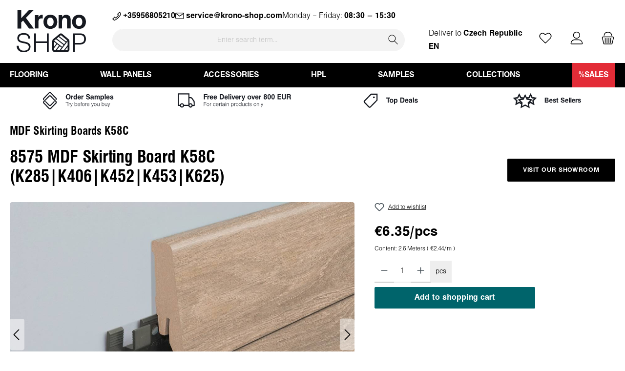

--- FILE ---
content_type: text/html; charset=UTF-8
request_url: https://krono-shop.com/cz/en/8575
body_size: 29276
content:

<!DOCTYPE html>

<html lang="en-GB"
      itemscope="itemscope"
      >

                            
    <head>
            		
                                    <meta charset="utf-8">
            
                            <meta name="viewport"
                      content="width=device-width, initial-scale=1, shrink-to-fit=no">
            
                                <meta name="author"
                      content="">
                <meta name="robots"
                      content="index,follow">
                <meta name="revisit-after"
                      content="15 days">
                <meta name="keywords"
                      content="">
                <meta name="description"
                      content="This modern 58 mm hight and 18 mm deep MDF moulding in straight form perfectly covers the expansion joint of the floor. 
Decors: K285|K406|K452|K453|K625. Length 2.6 m.">
            
    <link rel="alternate"
          type="application/rss+xml"
          title="Blog Feed"
          href="/cz/en/blog.rss" />

                    
                        <meta property="og:type" content="product"/>
        
                    <meta property="og:site_name" content="KronoSHOP"/>
        
                    <meta property="og:url" content="https://krono-shop.com/cz/en/8575"/>
        
                                    <meta property="og:title" content="8575 MDF Skirting Board K58C (K285|K406|K452|K453|K625) | KS01_46403_BU"/>
                    
                                    <meta property="og:description" content="This modern 58 mm hight and 18 mm deep MDF moulding in straight form perfectly covers the expansion joint of the floor. 
Decors: K285|K406|K452|K453|K625. Length 2.6 m."/>
                    
                                    <meta property="og:image" content="https://krono-shop.com/media/76/7d/34/1700827719/k58c_clip_8575.jpg"/>
                    
                                    <meta property="product:brand" content="KRONOFLOORING  GmbH"/>
                    
                                                            
            <meta property="product:price:amount"
                  content="6.35"/>
            <meta property="product:price:currency"
                  content="EUR"/>
        
                    <meta property="product:product_link" content="https://krono-shop.com/cz/en/8575"/>
        
                    <meta name="twitter:card" content="product"/>
        
                    <meta name="twitter:site" content="KronoSHOP"/>
        
                                    <meta property="twitter:title" content="8575 MDF Skirting Board K58C (K285|K406|K452|K453|K625) | KS01_46403_BU"/>
                    
                                    <meta property="twitter:description" content="This modern 58 mm hight and 18 mm deep MDF moulding in straight form perfectly covers the expansion joint of the floor. 
Decors: K285|K406|K452|K453|K625. Length 2.6 m."/>
                    
                                    <meta property="twitter:image" content="https://krono-shop.com/media/76/7d/34/1700827719/k58c_clip_8575.jpg"/>
                        
                                <meta 
                      content="KronoSHOP">
                <meta 
                      content="">
                <meta 
                      content="true">
                <meta 
                      content="https://krono-shop.com/media/a7/78/1e/1712660954/kronoLogo.svg">
            
    
                                                

                
                    <script type="application/ld+json">
            [{"@context":"https:\/\/schema.org\/","@type":"Product","name":"8575 MDF Skirting Board K58C (K285|K406|K452|K453|K625)","description":"This modern 58 mm hight and 18 mm deep MDF moulding in straight form perfectly covers the expansion joint of the floor.\u00a0\nDecors: K285|K406|K452|K453|K625. Length 2.6 m.","sku":"KS01_46403_BU","mpn":"910618575","brand":{"@type":"Brand","name":"KRONOFLOORING  GmbH"},"image":["https:\/\/krono-shop.com\/media\/76\/7d\/34\/1700827719\/k58c_clip_8575.jpg","https:\/\/krono-shop.com\/media\/33\/93\/2b\/1700827304\/kc58_drawingxtixenw65ozz7.jpg"],"offers":[{"@type":"Offer","availability":"https:\/\/schema.org\/LimitedAvailability","itemCondition":"https:\/\/schema.org\/NewCondition","priceCurrency":"EUR","priceValidUntil":"2025-11-21","url":"https:\/\/krono-shop.com\/cz\/en\/8575","price":6.35}]},{"@context":"https:\/\/schema.org","@type":"BreadcrumbList","itemListElement":[{"@type":"ListItem","position":1,"name":"All Products","item":"https:\/\/krono-shop.com\/cz\/en\/all-products-"}]}]
        </script>
            


		




    
        

    
    
                    <link rel="shortcut icon"
                  href="https://krono-shop.com/media/1a/16/87/1700827358/favicon.ico">
        
                                <link rel="apple-touch-icon"
                  sizes="180x180"
                  href="https://krono-shop.com/media/04/3a/92/1705411900/icon.svg">
                    
        <link rel="canonical" href="https://krono-shop.com/cz/en/8575">
                    <title>8575 MDF Skirting Board K58C (K285|K406|K452|K453|K625) | KS01_46403_BU</title>
    
                   		                                                                <link rel="stylesheet"
                      href="https://krono-shop.com/theme/d005894ee090859032be222cf1229aeb/css/all.css?1763460121">
                                    

		





        
        
        
    
            <!-- Custom css code -->
    <style>.custom-listing-category-desc p,
.custom-listing-category-desc span,
.custom-listing-category-desc div {
   font-family: "Helen" !important;
   font-size: 1rem !important;
   line-height: normal !important;
}</style>
    
           
            
                        <script>
        window.features = {"V6_5_0_0":true,"v6.5.0.0":true,"V6_6_0_0":false,"v6.6.0.0":false,"V6_7_0_0":false,"v6.7.0.0":false,"VUE3":false,"vue3":false,"JOIN_FILTER":false,"join.filter":false,"MEDIA_PATH":false,"media.path":false,"ES_MULTILINGUAL_INDEX":false,"es.multilingual.index":false,"STOCK_HANDLING":false,"stock.handling":false,"ASYNC_THEME_COMPILATION":false,"async.theme.compilation":false};
    </script>
        
                                                        
            <script>
                                    window.gtagActive = true;
                    window.gtagURL = 'https://www.googletagmanager.com/gtag/js?id=G-KSYGE4KHNH';
                    window.controllerName = 'product';
                    window.actionName = 'index';
                    window.trackOrders = '1';
                    window.gtagTrackingId = 'G-KSYGE4KHNH';
                    window.dataLayer = window.dataLayer || [];
                    window.gtagConfig = {
                        'anonymize_ip': '1',
                        'cookie_domain': 'none',
                        'cookie_prefix': '_swag_ga',
                    };

                    function gtag() { dataLayer.push(arguments); }
                            </script>
                    

    
                    

                        <script                     type="text/javascript">
                window.ga4CustomUrl = '';
            </script>
            
                                                                                        
    
                                                                                                <script                         type="text/javascript">
                    window.googleAnalyticsEnabled = false;
                    window.googleAdsEnabled = false;
                    window.ga4Enabled = false;
                    window.googleTagEnabled = false;

                    window.metaAdsEnabled = false;
                    window.microsoftAdsEnabled = false;
                    window.pinterestAdsEnabled = false;
                    window.tiktokAdsEnabled = false;


                                        window.ga4CookieConfig = 'keine';
                    

                                        window.generateLeadValue = '1';
                                        window.ga4Currency = 'EUR';

                </script>
                                                            <script                             type="text/javascript">
                        window.ga4TagId = 'GTM-N673TKL';
                        window.dataLayer = window.dataLayer || [];
                        window.googleTagEnabled = true;
                        window.ga4Enabled = true;
                        window.ga4controllerName = 'product';
                        window.ga4controllerAction = 'index';
                        window.ga4activeNavigationId = '018c01132ea872ef8d305220c22b24c0';
                        window.ga4activeNavigationName = 'All Products';
                        window.ga4affiliation = 'CZ/EN';
                        window.ga4salesChannelName = 'CZ/EN';
                        window.ga4salesChannelId = '018c0112c88e70a5b18315be1e5a2b76';
                        if (localStorage.getItem("ga4UserId")) window.ga4UserId = localStorage.getItem("ga4UserId");
                        if (localStorage.getItem("ga4CustomerLifetimeValue")) window.ga4CustomerLifetimeValue = localStorage.getItem("ga4CustomerLifetimeValue");
                        if (localStorage.getItem("ga4CustomerOrderCount")) window.ga4CustomerOrderCount = localStorage.getItem("ga4CustomerOrderCount");

                                                window.ga4upCoupon = false;
                                                                        window.ga4gpCoupon = false;
                                                                        window.customTagManager = false;
                                                                        window.ga4AdvancedConsentMode = true;
                                                                        window.ga4ActiveConsentMode = true;
                                                                        window.metaAdsEnabled = true;
                        
                                                window.microsoftAdsEnabled = true;

                        
                        
                                            </script>
                                                                                            <script                             type="text/javascript">
                        window.googleAnalyticsEnabled = true;
                    </script>
                                    
                                    <script                         type="text/javascript">
                    window.googleAdsEnabled = true;
                                        window.conversionConfiguration = 'brutto';
                                    </script>

                    
        
            <script                     type="text/javascript">
                            window.ga4Guest = false;
                        </script>

                            <script                         type="text/javascript">
                    window.ga4UserLoggedIn = false;
                    if (localStorage.getItem("loginSent")) localStorage.removeItem("loginSent");
                    if (localStorage.getItem("signUpSent")) localStorage.removeItem("signUpSent");
                </script>
            
            
                        
                
                        <script                     type="text/javascript">
                window.ga4Product = {};
            </script>
                
                                    
                                                                    
                                                    
                                                                        
                
                
                                                    
                                                    
                                    <script                             type="text/javascript">
                        window.ga4Product['018c01132ea872ef8d305220c22b24c0'] = {
                            item_id: 'KS01_46403_BU',
                            item_name: '8575 MDF Skirting Board K58C (K285|K406|K452|K453|K625)',
                            item_variant: '',
                            item_brand: 'KRONOFLOORING  GmbH',
                            currency: 'EUR',
                            price: '6.35',
                            extra: {
                                minPurchase: '1',
                                shopware_id: '018c01132ea872ef8d305220c22b24c0',
                                realPrice: '6.35',
                                item_startPrice: '6.35',
                                item_hasGraduatedPrice: '1',
                                taxRate: '20',
                                cheapest: '6.35',
                                parentId: ''
                            }
                        };
                                                    window.ga4Product['018c01132ea872ef8d305220c22b24c0']['item_list_id'] = 'product';
                            window.ga4Product['018c01132ea872ef8d305220c22b24c0']['item_list_name'] = 'product';
                                                                                                                                                                            window.ga4Product['018c01132ea872ef8d305220c22b24c0']['item_category'] = 'EN';
                                                                                                                                                                window.ga4Product['018c01132ea872ef8d305220c22b24c0']['item_category2'] = 'All Products';
                                                                                                                                        </script>
                                            
                                                                    
                                                    
                                                                        
                
                
                                                    
                                                    
                                    <script                             type="text/javascript">
                        window.ga4Product['018c01133ad4736ba52d66040a50ed82'] = {
                            item_id: 'KS01_46478_BU',
                            item_name: 'Inside corners K58C, silver (2 pcs)',
                            item_variant: '',
                            item_brand: 'KRONOFLOORING  GmbH',
                            currency: 'EUR',
                            price: '3.63',
                            extra: {
                                minPurchase: '1',
                                shopware_id: '018c01133ad4736ba52d66040a50ed82',
                                realPrice: '3.63',
                                item_startPrice: '3.63',
                                item_hasGraduatedPrice: '1',
                                taxRate: '20',
                                cheapest: '3.63',
                                parentId: ''
                            }
                        };
                                                    window.ga4Product['018c01133ad4736ba52d66040a50ed82']['item_list_id'] = 'product';
                            window.ga4Product['018c01133ad4736ba52d66040a50ed82']['item_list_name'] = 'product';
                                                                                                                                                                            window.ga4Product['018c01133ad4736ba52d66040a50ed82']['item_category'] = 'EN';
                                                                                                                                                                window.ga4Product['018c01133ad4736ba52d66040a50ed82']['item_category2'] = 'Accessories';
                                                                                                                                                                window.ga4Product['018c01133ad4736ba52d66040a50ed82']['item_category3'] = 'Flooring Profiles and Accessories';
                                                                                                                                        </script>
                                            
                                                                    
                                                    
                                                                        
                
                
                                                    
                                                    
                                    <script                             type="text/javascript">
                        window.ga4Product['018c01133b1271e3a887dab738d80cf0'] = {
                            item_id: 'KS01_46477_BU',
                            item_name: 'Outside corners K58C, silver (2 pcs)',
                            item_variant: '',
                            item_brand: 'KRONOFLOORING  GmbH',
                            currency: 'EUR',
                            price: '3.63',
                            extra: {
                                minPurchase: '1',
                                shopware_id: '018c01133b1271e3a887dab738d80cf0',
                                realPrice: '3.63',
                                item_startPrice: '3.63',
                                item_hasGraduatedPrice: '1',
                                taxRate: '20',
                                cheapest: '3.63',
                                parentId: ''
                            }
                        };
                                                    window.ga4Product['018c01133b1271e3a887dab738d80cf0']['item_list_id'] = 'product';
                            window.ga4Product['018c01133b1271e3a887dab738d80cf0']['item_list_name'] = 'product';
                                                                                                                                                                            window.ga4Product['018c01133b1271e3a887dab738d80cf0']['item_category'] = 'EN';
                                                                                                                                                                window.ga4Product['018c01133b1271e3a887dab738d80cf0']['item_category2'] = 'Accessories';
                                                                                                                                                                window.ga4Product['018c01133b1271e3a887dab738d80cf0']['item_category3'] = 'Flooring Profiles and Accessories';
                                                                                                                                        </script>
                                            
                                                                    
                                                    
                                                                        
                
                
                                                    
                                                    
                                    <script                             type="text/javascript">
                        window.ga4Product['018c01133b40718c80a47c357f606b6b'] = {
                            item_id: 'KS01_46476_BU',
                            item_name: 'End pieces K58C, silver (2 pcs)',
                            item_variant: '',
                            item_brand: 'KRONOFLOORING  GmbH',
                            currency: 'EUR',
                            price: '3.63',
                            extra: {
                                minPurchase: '1',
                                shopware_id: '018c01133b40718c80a47c357f606b6b',
                                realPrice: '3.63',
                                item_startPrice: '3.63',
                                item_hasGraduatedPrice: '1',
                                taxRate: '20',
                                cheapest: '3.63',
                                parentId: ''
                            }
                        };
                                                    window.ga4Product['018c01133b40718c80a47c357f606b6b']['item_list_id'] = 'product';
                            window.ga4Product['018c01133b40718c80a47c357f606b6b']['item_list_name'] = 'product';
                                                                                                                                                                            window.ga4Product['018c01133b40718c80a47c357f606b6b']['item_category'] = 'EN';
                                                                                                                                                                window.ga4Product['018c01133b40718c80a47c357f606b6b']['item_category2'] = 'Accessories';
                                                                                                                                                                window.ga4Product['018c01133b40718c80a47c357f606b6b']['item_category3'] = 'Flooring Profiles and Accessories';
                                                                                                                                        </script>
                                            
                                                                    
                                                    
                                                                        
                
                
                                                    
                                                    
                                    <script                             type="text/javascript">
                        window.ga4Product['018c01133bef7044acfb2f97ae9a41b7'] = {
                            item_id: 'KS01_46470_BU',
                            item_name: 'Mounting clips K50|K58C (30 pcs/box for 15 m)',
                            item_variant: '',
                            item_brand: 'Kronospan KO sp. z o.o.',
                            currency: 'EUR',
                            price: '6.35',
                            extra: {
                                minPurchase: '1',
                                shopware_id: '018c01133bef7044acfb2f97ae9a41b7',
                                realPrice: '6.35',
                                item_startPrice: '6.35',
                                item_hasGraduatedPrice: '1',
                                taxRate: '20',
                                cheapest: '6.35',
                                parentId: ''
                            }
                        };
                                                    window.ga4Product['018c01133bef7044acfb2f97ae9a41b7']['item_list_id'] = 'product';
                            window.ga4Product['018c01133bef7044acfb2f97ae9a41b7']['item_list_name'] = 'product';
                                                                                                                                                                            window.ga4Product['018c01133bef7044acfb2f97ae9a41b7']['item_category'] = 'EN';
                                                                                                                                                                window.ga4Product['018c01133bef7044acfb2f97ae9a41b7']['item_category2'] = 'Accessories';
                                                                                                                                                                window.ga4Product['018c01133bef7044acfb2f97ae9a41b7']['item_category3'] = 'Flooring Profiles and Accessories';
                                                                                                                                        </script>
                                        
    
            
                    
    

                            
            
                
        
                                <script>
                window.activeNavigationId = '018c0112a804705098685b7e97ed2d99';
                window.router = {
                    'frontend.cart.offcanvas': '/cz/en/checkout/offcanvas',
                    'frontend.cookie.offcanvas': '/cz/en/cookie/offcanvas',
                    'frontend.checkout.finish.page': '/cz/en/checkout/finish',
                    'frontend.checkout.info': '/cz/en/widgets/checkout/info',
                    'frontend.menu.offcanvas': '/cz/en/widgets/menu/offcanvas',
                    'frontend.cms.page': '/cz/en/widgets/cms',
                    'frontend.cms.navigation.page': '/cz/en/widgets/cms/navigation',
                    'frontend.account.addressbook': '/cz/en/widgets/account/address-book',
                    'frontend.country.country-data': '/cz/en/country/country-state-data',
                    'frontend.app-system.generate-token': '/cz/en/app-system/Placeholder/generate-token',
                    };
                window.salesChannelId = '018c0112c88e70a5b18315be1e5a2b76';
            </script>
        
                                <script>
                
                window.breakpoints = {"xs":0,"sm":576,"md":768,"lg":992,"xl":1200};
            </script>
        
                                    <script>
                    window.customerLoggedInState = 0;

                    window.wishlistEnabled = 1;
                </script>
                    
                			<script src="https://krono-shop.com/theme/018ce85c71f3716e9ef58b4d83defc31/assets/js/jquery-3.5.1.slim.min.js?1763460183"></script>
	
		        

                            <script>
                window.themeAssetsPublicPath = 'https://krono-shop.com/theme/018ce85c71f3716e9ef58b4d83defc31/assets/';
            </script>
        
                                                                                                    <script type="text/javascript" src="https://krono-shop.com/theme/d005894ee090859032be222cf1229aeb/js/all.js?1763460121" defer></script>
                                                        

    
    
        </head>

      <body class="is-ctl-product is-act-index themeware twt-clean twt-header-type-1 twt-full-width-boxed">

    	
    
		
				                            
                <noscript class="noscript-main">
                

            </noscript>
        

        		
		
		            <header class="header-main">
                                    <div class="container">
                            			
	
    
 	
		

<div id="delivery-location-container" class="drop-menu-closed">
	<div class="delivery-location-top-wrap">
		<h2 class="delivery-location-heading">Choose your delivery location</h2>
		<div title="Close" class="delivery-location-close">
			<span class="icon icon-x icon-sm">
                <svg xmlns="http://www.w3.org/2000/svg" xmlns:xlink="http://www.w3.org/1999/xlink" width="24" height="24" viewBox="0 0 24 24"><use xlink:href="#icons-default-x" fill="#758CA3" fill-rule="evenodd"></use>
				</svg>
        </span>
		</div>
	</div>
	<div id="delivery-location-inner-wrap">
		<div class="delivery-location-shop">
			<div class="delivery-location-country-wrap">
				<img id="int-s" src="/media/0e/d1/0b/1700827384/reglobe.png"/>
				<p class="delivery-location-country">
					International (Samples)
				</p>
			</div>

			<div id="btns" class="delivery-location-btn-wrap">
					<button data-country="INT" data-language="EN" onclick="goToShop(this)">EN</button>
			</div>
		</div>
					<div class="delivery-location-shop">
				<div class="delivery-location-country-wrap">
					<img id="int-s" src="/media/21/7c/85/1700827317/austria.jpg"/>
					<p class="delivery-location-country">
						Austria
					</p>
				</div>
				
				<div id="btns" class="delivery-location-btn-wrap">
											<button data-country=AT data-language=DE onclick="goToShop(this)">
							DE
						</button>
											<button data-country=AT data-language=EN onclick="goToShop(this)">
							EN
						</button>
									</div>
			</div>
					<div class="delivery-location-shop">
				<div class="delivery-location-country-wrap">
					<img id="int-s" src="/media/54/08/61/1700827316/belgium.jpg"/>
					<p class="delivery-location-country">
						Belgium
					</p>
				</div>
				
				<div id="btns" class="delivery-location-btn-wrap">
											<button data-country=BE data-language=EN onclick="goToShop(this)">
							EN
						</button>
									</div>
			</div>
					<div class="delivery-location-shop">
				<div class="delivery-location-country-wrap">
					<img id="int-s" src="/media/7d/63/e0/1700827313/bulgaria.jpg"/>
					<p class="delivery-location-country">
						Bulgaria
					</p>
				</div>
				
				<div id="btns" class="delivery-location-btn-wrap">
											<button data-country=BG data-language=BG onclick="goToShop(this)">
							BG
						</button>
											<button data-country=BG data-language=EN onclick="goToShop(this)">
							EN
						</button>
									</div>
			</div>
					<div class="delivery-location-shop">
				<div class="delivery-location-country-wrap">
					<img id="int-s" src="/media/17/7e/e5/1700827323/cyprus.jpg"/>
					<p class="delivery-location-country">
						Cyprus
					</p>
				</div>
				
				<div id="btns" class="delivery-location-btn-wrap">
											<button data-country=CY data-language=EN onclick="goToShop(this)">
							EN
						</button>
									</div>
			</div>
					<div class="delivery-location-shop">
				<div class="delivery-location-country-wrap">
					<img id="int-s" src="/media/b3/f4/08/1700827323/czech-republic.jpg"/>
					<p class="delivery-location-country">
						Czech Republic
					</p>
				</div>
				
				<div id="btns" class="delivery-location-btn-wrap">
											<button data-country=CZ data-language=EN onclick="goToShop(this)">
							EN
						</button>
									</div>
			</div>
					<div class="delivery-location-shop">
				<div class="delivery-location-country-wrap">
					<img id="int-s" src="/media/e2/73/60/1700827315/germany.jpg"/>
					<p class="delivery-location-country">
						Germany
					</p>
				</div>
				
				<div id="btns" class="delivery-location-btn-wrap">
											<button data-country=DE data-language=DE onclick="goToShop(this)">
							DE
						</button>
											<button data-country=DE data-language=EN onclick="goToShop(this)">
							EN
						</button>
									</div>
			</div>
					<div class="delivery-location-shop">
				<div class="delivery-location-country-wrap">
					<img id="int-s" src="/media/01/c1/1e/1700827323/denmark.jpg"/>
					<p class="delivery-location-country">
						Denmark
					</p>
				</div>
				
				<div id="btns" class="delivery-location-btn-wrap">
											<button data-country=DK data-language=EN onclick="goToShop(this)">
							EN
						</button>
									</div>
			</div>
					<div class="delivery-location-shop">
				<div class="delivery-location-country-wrap">
					<img id="int-s" src="/media/57/33/c3/1700827318/estonia.jpg"/>
					<p class="delivery-location-country">
						Estonia
					</p>
				</div>
				
				<div id="btns" class="delivery-location-btn-wrap">
											<button data-country=EE data-language=EN onclick="goToShop(this)">
							EN
						</button>
									</div>
			</div>
					<div class="delivery-location-shop">
				<div class="delivery-location-country-wrap">
					<img id="int-s" src="/media/bb/88/24/1700827330/spain.jpg"/>
					<p class="delivery-location-country">
						Spain
					</p>
				</div>
				
				<div id="btns" class="delivery-location-btn-wrap">
											<button data-country=ES data-language=EN onclick="goToShop(this)">
							EN
						</button>
									</div>
			</div>
					<div class="delivery-location-shop">
				<div class="delivery-location-country-wrap">
					<img id="int-s" src="/media/5d/c7/b9/1700827325/finland.jpg"/>
					<p class="delivery-location-country">
						Finland
					</p>
				</div>
				
				<div id="btns" class="delivery-location-btn-wrap">
											<button data-country=FI data-language=EN onclick="goToShop(this)">
							EN
						</button>
									</div>
			</div>
					<div class="delivery-location-shop">
				<div class="delivery-location-country-wrap">
					<img id="int-s" src="/media/36/40/6e/1700827317/france.jpg"/>
					<p class="delivery-location-country">
						France
					</p>
				</div>
				
				<div id="btns" class="delivery-location-btn-wrap">
											<button data-country=FR data-language=EN onclick="goToShop(this)">
							EN
						</button>
									</div>
			</div>
					<div class="delivery-location-shop">
				<div class="delivery-location-country-wrap">
					<img id="int-s" src="/media/3b/a1/bf/1700827341/greece.jpg"/>
					<p class="delivery-location-country">
						Greece
					</p>
				</div>
				
				<div id="btns" class="delivery-location-btn-wrap">
											<button data-country=GR data-language=EL onclick="goToShop(this)">
							EL
						</button>
											<button data-country=GR data-language=EN onclick="goToShop(this)">
							EN
						</button>
									</div>
			</div>
					<div class="delivery-location-shop">
				<div class="delivery-location-country-wrap">
					<img id="int-s" src="/media/3c/1d/a1/1700827331/croatia.jpg"/>
					<p class="delivery-location-country">
						Croatia
					</p>
				</div>
				
				<div id="btns" class="delivery-location-btn-wrap">
											<button data-country=HR data-language=EN onclick="goToShop(this)">
							EN
						</button>
									</div>
			</div>
					<div class="delivery-location-shop">
				<div class="delivery-location-country-wrap">
					<img id="int-s" src="/media/6f/df/10/1700827314/hungary.jpg"/>
					<p class="delivery-location-country">
						Hungary
					</p>
				</div>
				
				<div id="btns" class="delivery-location-btn-wrap">
											<button data-country=HU data-language=EN onclick="goToShop(this)">
							EN
						</button>
									</div>
			</div>
					<div class="delivery-location-shop">
				<div class="delivery-location-country-wrap">
					<img id="int-s" src="/media/b1/09/8a/1700827317/ireland.jpg"/>
					<p class="delivery-location-country">
						Ireland
					</p>
				</div>
				
				<div id="btns" class="delivery-location-btn-wrap">
											<button data-country=IE data-language=EN onclick="goToShop(this)">
							EN
						</button>
									</div>
			</div>
					<div class="delivery-location-shop">
				<div class="delivery-location-country-wrap">
					<img id="int-s" src="/media/80/5a/b1/1700827315/italy.jpg"/>
					<p class="delivery-location-country">
						Italy
					</p>
				</div>
				
				<div id="btns" class="delivery-location-btn-wrap">
											<button data-country=IT data-language=EN onclick="goToShop(this)">
							EN
						</button>
									</div>
			</div>
					<div class="delivery-location-shop">
				<div class="delivery-location-country-wrap">
					<img id="int-s" src="/media/2e/f5/08/1700827314/lithuania.jpg"/>
					<p class="delivery-location-country">
						Lithuania
					</p>
				</div>
				
				<div id="btns" class="delivery-location-btn-wrap">
											<button data-country=LT data-language=EN onclick="goToShop(this)">
							EN
						</button>
									</div>
			</div>
					<div class="delivery-location-shop">
				<div class="delivery-location-country-wrap">
					<img id="int-s" src="/media/4c/77/a0/1700827316/luxembourg.jpg"/>
					<p class="delivery-location-country">
						Luxembourg
					</p>
				</div>
				
				<div id="btns" class="delivery-location-btn-wrap">
											<button data-country=LU data-language=EN onclick="goToShop(this)">
							EN
						</button>
									</div>
			</div>
					<div class="delivery-location-shop">
				<div class="delivery-location-country-wrap">
					<img id="int-s" src="/media/6e/57/54/1700827317/latvia.jpg"/>
					<p class="delivery-location-country">
						Latvia
					</p>
				</div>
				
				<div id="btns" class="delivery-location-btn-wrap">
											<button data-country=LV data-language=EN onclick="goToShop(this)">
							EN
						</button>
									</div>
			</div>
					<div class="delivery-location-shop">
				<div class="delivery-location-country-wrap">
					<img id="int-s" src="/media/9e/5b/39/1700827315/malta.jpg"/>
					<p class="delivery-location-country">
						Malta
					</p>
				</div>
				
				<div id="btns" class="delivery-location-btn-wrap">
											<button data-country=MT data-language=EN onclick="goToShop(this)">
							EN
						</button>
									</div>
			</div>
					<div class="delivery-location-shop">
				<div class="delivery-location-country-wrap">
					<img id="int-s" src="/media/b7/05/1a/1700827319/netherlands.jpg"/>
					<p class="delivery-location-country">
						Netherlands
					</p>
				</div>
				
				<div id="btns" class="delivery-location-btn-wrap">
											<button data-country=NL data-language=EN onclick="goToShop(this)">
							EN
						</button>
									</div>
			</div>
					<div class="delivery-location-shop">
				<div class="delivery-location-country-wrap">
					<img id="int-s" src="/media/33/ed/03/1700827314/poland.jpg"/>
					<p class="delivery-location-country">
						Poland
					</p>
				</div>
				
				<div id="btns" class="delivery-location-btn-wrap">
											<button data-country=PL data-language=EN onclick="goToShop(this)">
							EN
						</button>
									</div>
			</div>
					<div class="delivery-location-shop">
				<div class="delivery-location-country-wrap">
					<img id="int-s" src="/media/ce/46/b7/1700827326/portugal.jpg"/>
					<p class="delivery-location-country">
						Portugal
					</p>
				</div>
				
				<div id="btns" class="delivery-location-btn-wrap">
											<button data-country=PT data-language=EN onclick="goToShop(this)">
							EN
						</button>
									</div>
			</div>
					<div class="delivery-location-shop">
				<div class="delivery-location-country-wrap">
					<img id="int-s" src="/media/f4/fd/5a/1700827316/romania.jpg"/>
					<p class="delivery-location-country">
						Romania
					</p>
				</div>
				
				<div id="btns" class="delivery-location-btn-wrap">
											<button data-country=RO data-language=EN onclick="goToShop(this)">
							EN
						</button>
											<button data-country=RO data-language=RO onclick="goToShop(this)">
							RO
						</button>
									</div>
			</div>
					<div class="delivery-location-shop">
				<div class="delivery-location-country-wrap">
					<img id="int-s" src="/media/a0/3c/53/1700827326/sweden.jpg"/>
					<p class="delivery-location-country">
						Sweden
					</p>
				</div>
				
				<div id="btns" class="delivery-location-btn-wrap">
											<button data-country=SE data-language=EN onclick="goToShop(this)">
							EN
						</button>
									</div>
			</div>
					<div class="delivery-location-shop">
				<div class="delivery-location-country-wrap">
					<img id="int-s" src="/media/ee/fa/2f/1700827322/slovenia.jpg"/>
					<p class="delivery-location-country">
						Slovenia
					</p>
				</div>
				
				<div id="btns" class="delivery-location-btn-wrap">
											<button data-country=SI data-language=EN onclick="goToShop(this)">
							EN
						</button>
									</div>
			</div>
					<div class="delivery-location-shop">
				<div class="delivery-location-country-wrap">
					<img id="int-s" src="/media/ae/69/ab/1700827329/slovakia.jpg"/>
					<p class="delivery-location-country">
						Slovakia
					</p>
				</div>
				
				<div id="btns" class="delivery-location-btn-wrap">
											<button data-country=SK data-language=EN onclick="goToShop(this)">
							EN
						</button>
									</div>
			</div>
			</div>
	   
</div>

<script>
	const deliveryLocationClose = document.querySelector(".delivery-location-close");

	deliveryLocationClose.addEventListener("click", () => {
		const doropdown = document.getElementById("delivery-location-container");
		doropdown.classList.remove("drop-menu-active");
		doropdown.classList.add("drop-menu-closed");
		const offcanvas = document.querySelector(".offcanvas");
        const backdrop = document.querySelector(".offcanvas-backdrop");
		const headerActions = document.querySelector(".header-actions-col");
		if (offcanvas && backdrop) {
			offcanvas.style.zIndex = "1045";
			backdrop.style.zIndex = "1040";			

			setTimeout(() => {
				headerActions.style.opacity = "1";
			}, 1000);
			
		}
		
		setTimeout(() => {
		doropdown.style.top = "-200%";
		doropdown.style.display = "none";
		}, 500);
		
	});

	const goToShop = (a) => {
		const locale = `/${
		a.dataset.country.toLowerCase()
		}/${
		a.dataset.language.toLowerCase()
		}`;
		const currentUrl = window.location.pathname;
		const targetUrl = `${window.location.origin}${locale}`;
		// const targetUrl = `${
		// window.location.origin
		// }${locale}/${
		// currentUrl.slice(7) || ""
		// }`;
		window.location.replace(targetUrl);
	};

	</script>



						        <div class="row align-items-center header-row">
                            <div class="col-12 col-lg-auto header-logo-col">
                        <div class="header-logo-main">
                    <a class="header-logo-main-link"
               href="/cz/en/"
               title="Go to homepage">
                				                    <picture class="header-logo-picture">
                                                                                        <source srcset="https://krono-shop.com/media/98/e5/1b/1705411804/kronoshop-horizontal.svg"
                                        media="(min-width: 768px) and (max-width: 991px)">
                                                    
                                                                                    <source srcset="https://krono-shop.com/media/98/e5/1b/1705411804/kronoshop-horizontal.svg"
                                        media="(max-width: 767px)">
                                                    
                                                                                    <img src="https://krono-shop.com/media/a7/78/1e/1712660954/kronoLogo.svg"
                                     alt="Go to homepage"
                                     class="img-fluid header-logo-main-img">
                                                                        </picture>
                
	
					
		            </a>
            </div>
                </div>
            
            					                <div class="col-12 order-2 col-sm order-sm-1 header-search-col">
                    <div class="row">
                        <div class="col-sm-auto d-none d-sm-block d-lg-none">
                                                            <div class="nav-main-toggle">
                                                                            <button
                                            class="btn nav-main-toggle-btn header-actions-btn"
                                            type="button"
                                                                                                                                        data-offcanvas-menu="true"
                                                                                        aria-label="Menu"
                                        >
                                            				    
        
        
        
                











    <span class="icon icon-themeware icon-stack icon-solid"><?xml version="1.0" encoding="utf-8"?><svg xmlns="http://www.w3.org/2000/svg" viewBox="0 0 24 24"><path d="M2,5.13H22a.63.63,0,0,0,.63-.63A.62.62,0,0,0,22,3.88H2a.62.62,0,0,0-.62.62A.63.63,0,0,0,2,5.13Z"/><path d="M22,11.29H2a.63.63,0,0,0,0,1.25H22a.63.63,0,1,0,0-1.25Z"/><path d="M22,18.88H2a.62.62,0,0,0-.62.62.63.63,0,0,0,.62.63H22a.63.63,0,0,0,.63-.63A.63.63,0,0,0,22,18.88Z"/></svg></span>






    	
		                                        </button>
                                                                    </div>
                                                    </div>
                        <div class="col">
                            

        
    <div class="ckt-contact-info">
        <a href="tel:+35956805210" class="contact-info-item contact-info-phone">
            <img class="contact-info-phone-icon" src="/media/16/25/14/1700827273/phone.svg" alt="Phone"/>
            <strong>+35956805210</strong>
        </a>

        <a href="/cz/en/contacts" class="contact-info-item contact-info-email">
            <img class="contact-info-email-icon" src="/media/2e/80/f3/1700827271/envelop.svg" alt="Email"/>
            <strong>service@krono-shop.com</strong>
        </a>

        <span class="contact-info-item contact-info-working-time-wrapper">
			<span class="contact-info-workdays">Monday – Friday:</span>
			<span class="contact-info-worktime"><strong>08:30 – 15:30</strong></span>
		</span>
    </div>


    <div class="ckt-search-wrapper">
            <div class="collapse"
         id="searchCollapse">
        <div class="header-search">
                            <form action="/cz/en/search"
                      method="get"
                                                                      data-search-form="true"
                                                                  data-search-widget-options='{&quot;searchWidgetMinChars&quot;:2}'
                      data-url="/cz/en/suggest?search="
                      class="header-search-form">
                    		                        <div class="input-group">
                                                            <input type="search"
                                       name="search"
                                       class="form-control header-search-input"
                                       autocomplete="off"
                                       autocapitalize="off"
                                       placeholder="Enter search term..."
                                       aria-label="Enter search term..."
                                       value=""
                                >
                            
                            	<button type="submit"
			class="btn header-search-btn"
			aria-label="Search">
		<span class="header-search-icon">
										    
        
        
        
                











    <span class="icon icon-themeware icon-search icon-solid"><?xml version="1.0" encoding="utf-8"?><svg xmlns="http://www.w3.org/2000/svg" viewBox="0 0 24 24"><path d="M22.44,21.7,15.75,15a8.11,8.11,0,1,0-.9.87l6.71,6.71a.63.63,0,0,0,.88-.89ZM2.63,9.49a7,7,0,1,1,7,7A7,7,0,0,1,2.63,9.49Z"/></svg></span>






    					</span>
	</button>
                        </div>
                    

					                </form>
                    </div>
    </div>

      
        <div class="lang-switcher-wrapper">
            <div class="deliver-to deliver-to-desktop">
                                    <span class="delivery-location-info">Deliver to
						<strong>Czech Republic</strong>
					</span>
                            </div>
            <div class="language-sw">
                     
                        
                                                        <span 
                    data-url="https://krono-shop.com/cz/en"
                    class="language active-language"
                    data-listener-added="true"
                    onclick="window.location.href='https://krono-shop.com/cz/en';">
                    EN
                    </span>
                            </div>
        </div>

    </div>
                        </div>
                    </div>
                </div>
            

	
                            <div class="col-12 order-1 col-sm-auto order-sm-2 header-actions-col">
                    <div class="row g-0">
                        
		
	
							
			

																					

			

			<div class="d-block d-sm-none col">
		<div class="menu-button">

							<button class="btn nav-main-toggle-btn header-actions-btn"
						type="button"
						title="Navigation"
						data-offcanvas-menu="true"
						aria-label="Menu">

																								    
        
        
        
                











    <span class="icon icon-themeware icon-stack icon-solid"><?xml version="1.0" encoding="utf-8"?><svg xmlns="http://www.w3.org/2000/svg" viewBox="0 0 24 24"><path d="M2,5.13H22a.63.63,0,0,0,.63-.63A.62.62,0,0,0,22,3.88H2a.62.62,0,0,0-.62.62A.63.63,0,0,0,2,5.13Z"/><path d="M22,11.29H2a.63.63,0,0,0,0,1.25H22a.63.63,0,1,0,0-1.25Z"/><path d="M22,18.88H2a.62.62,0,0,0-.62.62.63.63,0,0,0,.62.63H22a.63.63,0,0,0,.63-.63A.63.63,0,0,0,22,18.88Z"/></svg></span>






    											
														</button>
			
		</div>
	</div>

                        		
		
					
					
	<div class="d-sm-none col-auto twt-search-col">
		  <div class="search-toggle">
				<button class="btn header-actions-btn search-toggle-btn js-search-toggle-btn collapsed"
						  type="button"
						  data-bs-toggle="collapse"
						  data-bs-target="#searchCollapse"
						  aria-expanded="false"
						  aria-controls="searchCollapse"
						  aria-label="Search">

										<span class="header-search-toggle-icon">
													    
        
        
        
                











    <span class="icon icon-themeware icon-search icon-solid"><?xml version="1.0" encoding="utf-8"?><svg xmlns="http://www.w3.org/2000/svg" viewBox="0 0 24 24"><path d="M22.44,21.7,15.75,15a8.11,8.11,0,1,0-.9.87l6.71,6.71a.63.63,0,0,0,.88-.89ZM2.63,9.49a7,7,0,1,1,7,7A7,7,0,0,1,2.63,9.49Z"/></svg></span>






    						
													    
        
        
        
                











    <span class="icon icon-themeware icon-x icon-solid"><?xml version="1.0" encoding="utf-8"?><svg xmlns="http://www.w3.org/2000/svg" viewBox="0 0 24 24"><path d="M12.88,12l9.56-9.56a.62.62,0,1,0-.88-.88L12,11.12,2.44,1.56a.62.62,0,0,0-.88.88L11.12,12,1.56,21.56a.61.61,0,0,0,0,.88.63.63,0,0,0,.44.19.63.63,0,0,0,.44-.19L12,12.88l9.56,9.56a.6.6,0,0,0,.88,0,.61.61,0,0,0,0-.88Z"/></svg></span>






    											</span>

										<span class="header-search-toggle-name">
						Search
					</span>
				</button>
		  </div>
	 </div>

                                                    					                                <div class="col-auto">
                                    <div class="header-wishlist">
                                        <a class="btn header-wishlist-btn header-actions-btn"
                                           href="/cz/en/wishlist"
                                           title="Wishlist"
                                           aria-label="Wishlist">
                                            			
							<span class="header-wishlist-icon">
									    
        
        
        
                











    <span class="icon icon-themeware icon-heart icon-solid"><?xml version="1.0" encoding="utf-8"?><svg xmlns="http://www.w3.org/2000/svg" viewBox="0 0 24 24"><path d="M21.21,4.7a5.45,5.45,0,0,0-4.92-1.93,4.88,4.88,0,0,0-2.12,1L12,5.41,9.66,3.6a3.74,3.74,0,0,0-1-.56c-.95-.37-3.42-.94-5.93,1.7a6.18,6.18,0,0,0-1,6A5.9,5.9,0,0,0,3.15,13l8.41,8.28a.78.78,0,0,0,.15.1s0,0,0,0a.6.6,0,0,0,.48,0s0,0,0,0a.78.78,0,0,0,.15-.1L20.85,13a5.9,5.9,0,0,0,1.43-2.25A6.19,6.19,0,0,0,21.21,4.7Zm-.12,5.61A4.55,4.55,0,0,1,20,12.06l-8,7.85L4,12.06a4.55,4.55,0,0,1-1.12-1.75,4.93,4.93,0,0,1,.78-4.75c1.89-2,3.66-1.7,4.54-1.36a3.13,3.13,0,0,1,.67.39l2.72,2.1,0,0a.39.39,0,0,0,.11.06l.11,0h.24l.11,0a.39.39,0,0,0,.11-.06l0,0,2.55-2A3.53,3.53,0,0,1,16.49,4a4.21,4.21,0,0,1,3.78,1.5A5,5,0,0,1,21.09,10.31Z"/></svg></span>






    							</span>
		
							<span class="header-wishlist-name">
				Wishlist
			</span>
		
		
		
		<span class="badge bg-primary header-wishlist-badge"
			  id="wishlist-basket"
			  data-wishlist-storage="true"
			  data-wishlist-storage-options="{&quot;listPath&quot;:&quot;\/cz\/en\/wishlist\/list&quot;,&quot;mergePath&quot;:&quot;\/cz\/en\/wishlist\/merge&quot;,&quot;pageletPath&quot;:&quot;\/cz\/en\/wishlist\/merge\/pagelet&quot;}"
			  data-wishlist-widget="true"
			  data-wishlist-widget-options="{&quot;showCounter&quot;:true}"
		></span>

	                                        </a>
                                    </div>
                                </div>
                            

	                        
                        					                            <div class="col-auto">
                                <div class="account-menu">
                                        <div class="dropdown">
        							<button class="btn account-menu-btn header-actions-btn"
				type="button"
				id="accountWidget"
				data-offcanvas-account-menu="true"
				data-bs-toggle="dropdown"
				aria-haspopup="true"
				aria-expanded="false"
				aria-label="My account"
				title="My account">
						<span class="header-account-icon">
									    
        
        
        
                











    <span class="icon icon-themeware icon-avatar icon-solid"><?xml version="1.0" encoding="utf-8"?><svg xmlns="http://www.w3.org/2000/svg" viewBox="0 0 24 24"><path d="M11.83,13A6.13,6.13,0,1,0,5.71,6.9,6.13,6.13,0,0,0,11.83,13Zm0-11A4.88,4.88,0,1,1,7,6.9,4.89,4.89,0,0,1,11.83,2Z"/><path d="M22.61,21.1A9.66,9.66,0,0,0,21.05,17a6.36,6.36,0,0,0-5.14-2.56H8.13A6.32,6.32,0,0,0,3,17,9.66,9.66,0,0,0,1.39,21.1,1.54,1.54,0,0,0,2.9,22.88H21.1a1.54,1.54,0,0,0,1.51-1.78Zm-1.3.43a.29.29,0,0,1-.21.1H2.9a.29.29,0,0,1-.21-.1.3.3,0,0,1-.06-.24A8.35,8.35,0,0,1,4,17.75,5.06,5.06,0,0,1,8,15.7h8a5.07,5.07,0,0,1,4.1,2.05,8.35,8.35,0,0,1,1.32,3.54A.3.3,0,0,1,21.31,21.53Z"/></svg></span>






    							</span>

						<span class="header-account-name">
				My account
			</span>

								</button>

	
                    <div class="dropdown-menu dropdown-menu-end account-menu-dropdown js-account-menu-dropdown"
                 aria-labelledby="accountWidget">
                

        
            <div class="offcanvas-header">
                            <button class="btn btn-light offcanvas-close js-offcanvas-close">
                                                
        
        
        
                                    
        <span class="icon icon-x icon-sm">
                        <svg xmlns="http://www.w3.org/2000/svg" xmlns:xlink="http://www.w3.org/1999/xlink" width="24" height="24" viewBox="0 0 24 24"><defs><path d="m10.5858 12-7.293-7.2929c-.3904-.3905-.3904-1.0237 0-1.4142.3906-.3905 1.0238-.3905 1.4143 0L12 10.5858l7.2929-7.293c.3905-.3904 1.0237-.3904 1.4142 0 .3905.3906.3905 1.0238 0 1.4143L13.4142 12l7.293 7.2929c.3904.3905.3904 1.0237 0 1.4142-.3906.3905-1.0238.3905-1.4143 0L12 13.4142l-7.2929 7.293c-.3905.3904-1.0237.3904-1.4142 0-.3905-.3906-.3905-1.0238 0-1.4143L10.5858 12z" id="icons-default-x" /></defs><use xlink:href="#icons-default-x" fill="#758CA3" fill-rule="evenodd" /></svg>
        </span>
                        
                                            Close menu
                                    </button>
                    </div>
    
            <div class="offcanvas-body">
                <div class="account-menu">
                                    <div class="dropdown-header account-menu-header">
                    Your account
                </div>
                    
                                    <div class="account-menu-login">
                                            <a href="/cz/en/account/login"
                           title="Log in"
                           class="btn btn-primary account-menu-login-button">
                            Log in
                        </a>
                    
                                            <div class="account-menu-register">
                            or <a href="/cz/en/account/login"
                                                                            title="Sign up">sign up</a>
                        </div>
                                    </div>
                    
                    <div class="account-menu-links">
                    <div class="header-account-menu">
        <div class="card account-menu-inner">
                                        
                                                <div class="list-group list-group-flush account-aside-list-group">
                                                                                    <a href="/cz/en/account"
                                   title="Overview"
                                   class="list-group-item list-group-item-action account-aside-item">
                                    Overview
                                </a>
                            
                                                            <a href="/cz/en/account/profile"
                                   title="Your profile"
                                   class="list-group-item list-group-item-action account-aside-item">
                                    Your profile
                                </a>
                            
                                                            <a href="/cz/en/account/address"
                                   title="Addresses"
                                   class="list-group-item list-group-item-action account-aside-item">
                                    Addresses
                                </a>
                            
                                                            <a href="/cz/en/account/payment"
                                   title="Payment methods"
                                   class="list-group-item list-group-item-action account-aside-item">
                                    Payment methods
                                </a>
                            
                                                            <a href="/cz/en/account/order"
                                   title="Orders"
                                   class="list-group-item list-group-item-action account-aside-item">
                                    Orders
                                </a>
                                                                        </div>
                            
                                                </div>
    </div>
            </div>
            </div>
        </div>
                </div>
            </div>
                                </div>
                            </div>
                        

	
                        					                            <div class="col-auto">
                                <div
                                    class="header-cart"
                                                                                                                data-offcanvas-cart="true"
                                                                    >
                                    <a class="btn header-cart-btn header-actions-btn"
                                       href="/cz/en/checkout/cart"
                                       data-cart-widget="true"
                                       title="Shopping cart"
                                       aria-label="Shopping cart">
                                        					<span class="header-cart-icon">
												    
        
        
        
                











    <span class="icon icon-themeware icon-basket icon-solid"><?xml version="1.0" encoding="utf-8"?><svg xmlns="http://www.w3.org/2000/svg" viewBox="0 0 24 24"><path d="M7.21,11.93a.63.63,0,0,0-.63.62V20a.63.63,0,1,0,1.25,0V12.55A.62.62,0,0,0,7.21,11.93Z"/><path d="M10.46,11.93a.63.63,0,0,0-.63.62V20a.63.63,0,1,0,1.25,0V12.55A.62.62,0,0,0,10.46,11.93Z"/><path d="M13.71,11.93a.62.62,0,0,0-.62.62V20a.63.63,0,1,0,1.25,0V12.55A.63.63,0,0,0,13.71,11.93Z"/><path d="M17,11.93a.63.63,0,0,0-.63.62V20a.63.63,0,1,0,1.25,0V12.55A.62.62,0,0,0,17,11.93Z"/><path d="M22.45,11.26,21.82,10a1.51,1.51,0,0,0-1.35-.82H3.53A1.51,1.51,0,0,0,2.18,10l-.63,1.22a1.52,1.52,0,0,0,0,1.39l.43.83L4,21.8A1.52,1.52,0,0,0,5.5,23h13A1.52,1.52,0,0,0,20,21.8L22,13.48l.43-.83A1.52,1.52,0,0,0,22.45,11.26Zm-1.1.82-.47.9a.5.5,0,0,0-.05.13l-2.07,8.4a.26.26,0,0,1-.26.2H5.5a.27.27,0,0,1-.26-.2l-2.07-8.4a.5.5,0,0,0,0-.13l-.47-.9a.28.28,0,0,1,0-.25l.63-1.22a.26.26,0,0,1,.24-.14H20.47a.26.26,0,0,1,.24.14l.63,1.22A.28.28,0,0,1,21.35,12.08Z"/><path d="M5.3,7.81h.08A.63.63,0,0,0,6,7.27c.18-1.5,1.14-5,6-5s5.88,3.48,6.05,5a.62.62,0,1,0,1.24-.13C19.13,5.7,18.15,1,12,1S4.93,5.69,4.76,7.12A.62.62,0,0,0,5.3,7.81Z"/></svg></span>






    									</span>

				<span class="header-cart-name">
			Shopping cart
		</span>

				<span class="header-cart-total">
			€0.00*
		</span>

	                                    </a>
                                </div>
                            </div>
                        

	                    </div>
                </div>
                    </div>
    

	

                    </div>
                            </header>
        

		
        	
		
										<div class="nav-main">
									<div class="container">

																											<div id="sticky-logo" class="d-none">
									<a class="sticky-logo-main-link" href="/cz/en/" title="Go to homepage">
										<picture>

																																		<img src="https://krono-shop.com/media/98/e5/1b/1705411804/kronoshop-horizontal.svg" alt="Go to homepage">
											
																																													
										</picture>
									</a>
								</div>
													
												
																			<span id="js-sticky-cart-position" class="d-none"></span>
						
																	</div>

										                    						    <div class="main-navigation"
         id="mainNavigation"
         data-flyout-menu="true">
                    <div class="container">
                                    <nav class="nav main-navigation-menu"
                        itemscope="itemscope"
                        >
                        
                        			
					
	
                                                    
                                                                                            
                                	
						<a class="nav-link main-navigation-link"
			   href="https://krono-shop.com/cz/en/flooring"
			   
			   data-flyout-menu-trigger="018f62a93b0a73839e8c16f9535b6c24"			   			   title="Flooring">
				<div class="main-navigation-link-text">
					<span >Flooring</span>

														</div>
			</a>
		
	                                                                                            
                                	
						<a class="nav-link main-navigation-link"
			   href="https://krono-shop.com/cz/en/Wall-Panels/"
			   
			   data-flyout-menu-trigger="0195dd2693f37239b2b30b501f534a70"			   			   title="Wall Panels ">
				<div class="main-navigation-link-text">
					<span >Wall Panels </span>

														</div>
			</a>
		
	                                                                                            
                                	
						<a class="nav-link main-navigation-link"
			   href="https://krono-shop.com/cz/en/accessories"
			   
			   data-flyout-menu-trigger="018f62aa452c703cb250a89e9ab6bc9d"			   			   title="Accessories ">
				<div class="main-navigation-link-text">
					<span >Accessories </span>

														</div>
			</a>
		
	                                                                                            
                                	
						<a class="nav-link main-navigation-link"
			   href="https://krono-shop.com/cz/en/hpl"
			   
			   data-flyout-menu-trigger="018c0112a80673b4b0b925fd5dd7ec02"			   			   title="HPL">
				<div class="main-navigation-link-text">
					<span >HPL</span>

														</div>
			</a>
		
	                                                                                            
                                	
						<a class="nav-link main-navigation-link"
			   href="https://krono-shop.com/cz/en/samples"
			   
			   data-flyout-menu-trigger="018f62ac6c7b72a38df42f00db6d1a8a"			   			   title="Samples ">
				<div class="main-navigation-link-text">
					<span >Samples </span>

														</div>
			</a>
		
	                                                                                            
                                	
						<a class="nav-link main-navigation-link"
			   href="https://krono-shop.com/cz/en/collections"
			   
			   data-flyout-menu-trigger="0195c78b400371bc8b90dd99627fe6c1"			   			   title="Collections">
				<div class="main-navigation-link-text">
					<span >Collections</span>

														</div>
			</a>
		
	                                                                                            
                                	
						<a class="nav-link main-navigation-link"
			   href="https://krono-shop.com/cz/en/sales"
			   
			   			   			   title="%Sales">
				<div class="main-navigation-link-text">
					<span >%Sales</span>

														</div>
			</a>
		
	                                                                        </nav>
                            </div>
        
                                                                                                                                                                                                                                                                                                                                                                                                                                                            
                                                <div class="navigation-flyouts">
                                                                                                                                                                <div class="navigation-flyout"
                                             data-flyout-menu-id="018f62a93b0a73839e8c16f9535b6c24">
                                            <div class="container">
                                                                                                                        <div class="row navigation-flyout-bar">
                            <div class="col">
                    <div class="navigation-flyout-category-link">
                                                                                    <a class="nav-link"
                                   href="https://krono-shop.com/cz/en/flooring"
                                   
                                   title="Flooring">
                                                                            Show all Flooring
                                            
        
        
        
                
        <span class="icon icon-arrow-right icon-primary">
                        <svg xmlns="http://www.w3.org/2000/svg" xmlns:xlink="http://www.w3.org/1999/xlink" width="16" height="16" viewBox="0 0 16 16"><defs><path id="icons-solid-arrow-right" d="M6.7071 6.2929c-.3905-.3905-1.0237-.3905-1.4142 0-.3905.3905-.3905 1.0237 0 1.4142l3 3c.3905.3905 1.0237.3905 1.4142 0l3-3c.3905-.3905.3905-1.0237 0-1.4142-.3905-.3905-1.0237-.3905-1.4142 0L9 8.5858l-2.2929-2.293z" /></defs><use transform="rotate(-90 9 8.5)" xlink:href="#icons-solid-arrow-right" fill="#758CA3" fill-rule="evenodd" /></svg>
        </span>
                                                                        </a>
                                                                        </div>
                </div>
            
                            <div class="col-auto">
                    <div class="navigation-flyout-close js-close-flyout-menu">
                                                                                        
        
        
        
                                    
        <span class="icon icon-x">
                        <svg xmlns="http://www.w3.org/2000/svg" xmlns:xlink="http://www.w3.org/1999/xlink" width="24" height="24" viewBox="0 0 24 24"><use xlink:href="#icons-default-x" fill="#758CA3" fill-rule="evenodd" /></svg>
        </span>
                                                                            </div>
                </div>
                    </div>
    
            <div class="row navigation-flyout-content">
                            <div class="col-8 col-xl-9">
                    <div class="navigation-flyout-categories">
                                                        
                    
    
    <div class="row navigation-flyout-categories is-level-0">
                                            
                            <div class="col-4 navigation-flyout-col">
                                                                        <div class="nav-item nav-link navigation-flyout-link is-level-0"
                                 title="Features">
                                <span >Features</span>
                            </div>
                                            
                                                                            
        
    
    <div class="navigation-flyout-categories is-level-1">
                                            
                            <div class="navigation-flyout-col">
                                                                        <a class="nav-item nav-link navigation-flyout-link is-level-1"
                               href="https://krono-shop.com/cz/en/flooring/features/water-resistant"
                               
                                                              title="Water resistant (SPC)">
                                <span >Water resistant (SPC)</span>
                            </a>
                                            
                                                                            
        
    
    <div class="navigation-flyout-categories is-level-2">
            </div>
                                                            </div>
                                                        
                            <div class="navigation-flyout-col">
                                                                        <a class="nav-item nav-link navigation-flyout-link is-level-1"
                               href="https://krono-shop.com/cz/en/flooring/features/moisture-resistant"
                               
                                                              title="Moisture resistant">
                                <span >Moisture resistant</span>
                            </a>
                                            
                                                                            
        
    
    <div class="navigation-flyout-categories is-level-2">
            </div>
                                                            </div>
                                                        
                            <div class="navigation-flyout-col">
                                                                        <a class="nav-item nav-link navigation-flyout-link is-level-1"
                               href="https://krono-shop.com/cz/en/flooring/features/veneer-parquet"
                               
                                                              title="Veneer Parquet">
                                <span >Veneer Parquet</span>
                            </a>
                                            
                                                                            
        
    
    <div class="navigation-flyout-categories is-level-2">
            </div>
                                                            </div>
                                                        
                            <div class="navigation-flyout-col">
                                                                        <a class="nav-item nav-link navigation-flyout-link is-level-1"
                               href="https://krono-shop.com/cz/en/flooring/features/classical"
                               
                                                              title="Classical">
                                <span >Classical</span>
                            </a>
                                            
                                                                            
        
    
    <div class="navigation-flyout-categories is-level-2">
            </div>
                                                            </div>
                                                        
                            <div class="navigation-flyout-col">
                                                                        <a class="nav-item nav-link navigation-flyout-link is-level-1"
                               href="https://krono-shop.com/cz/en/flooring/features/signature"
                               
                                                              title="Long Boards">
                                <span >Long Boards</span>
                            </a>
                                            
                                                                            
        
    
    <div class="navigation-flyout-categories is-level-2">
            </div>
                                                            </div>
                                                        
                            <div class="navigation-flyout-col">
                                                                        <a class="nav-item nav-link navigation-flyout-link is-level-1"
                               href="https://krono-shop.com/cz/en/Flooring/Features/Herringbone/"
                               
                                                              title="Herringbone">
                                <span >Herringbone</span>
                            </a>
                                            
                                                                            
        
    
    <div class="navigation-flyout-categories is-level-2">
            </div>
                                                            </div>
                                                        
                            <div class="navigation-flyout-col">
                                                                        <a class="nav-item nav-link navigation-flyout-link is-level-1"
                               href="https://krono-shop.com/cz/en/outlet"
                               
                                                              title="Outlet">
                                <span >Outlet</span>
                            </a>
                                            
                                                                            
        
    
    <div class="navigation-flyout-categories is-level-2">
            </div>
                                                            </div>
                        </div>
                                                            </div>
                                                        
                            <div class="col-4 navigation-flyout-col">
                                                                        <div class="nav-item nav-link navigation-flyout-link is-level-0"
                                 title="Usage Class">
                                <span >Usage Class</span>
                            </div>
                                            
                                                                            
        
    
    <div class="navigation-flyout-categories is-level-1">
                                            
                            <div class="navigation-flyout-col">
                                                                        <a class="nav-item nav-link navigation-flyout-link is-level-1"
                               href="https://krono-shop.com/cz/en/Flooring/Usage-Class/Class-31/"
                               
                                                              title="Class 31">
                                <span >Class 31</span>
                            </a>
                                            
                                                                            
        
    
    <div class="navigation-flyout-categories is-level-2">
            </div>
                                                            </div>
                                                        
                            <div class="navigation-flyout-col">
                                                                        <a class="nav-item nav-link navigation-flyout-link is-level-1"
                               href="https://krono-shop.com/cz/en/flooring/class/32"
                               
                                                              title="Class 32">
                                <span >Class 32</span>
                            </a>
                                            
                                                                            
        
    
    <div class="navigation-flyout-categories is-level-2">
            </div>
                                                            </div>
                                                        
                            <div class="navigation-flyout-col">
                                                                        <a class="nav-item nav-link navigation-flyout-link is-level-1"
                               href="https://krono-shop.com/cz/en/flooring/class/33"
                               
                                                              title="Class 33">
                                <span >Class 33</span>
                            </a>
                                            
                                                                            
        
    
    <div class="navigation-flyout-categories is-level-2">
            </div>
                                                            </div>
                                                        
                            <div class="navigation-flyout-col">
                                                                        <a class="nav-item nav-link navigation-flyout-link is-level-1"
                               href="https://krono-shop.com/cz/en/flooring/class/34"
                               
                                                              title="Class 34">
                                <span >Class 34</span>
                            </a>
                                            
                                                                            
        
    
    <div class="navigation-flyout-categories is-level-2">
            </div>
                                                            </div>
                        </div>
                                                            </div>
                                                        
                            <div class="col-4 navigation-flyout-col">
                                                                        <div class="nav-item nav-link navigation-flyout-link is-level-0"
                                 title="Thickness">
                                <span >Thickness</span>
                            </div>
                                            
                                                                            
        
    
    <div class="navigation-flyout-categories is-level-1">
                                            
                            <div class="navigation-flyout-col">
                                                                        <a class="nav-item nav-link navigation-flyout-link is-level-1"
                               href="https://krono-shop.com/cz/en/flooring/thickness/4mm"
                               
                                                              title="4mm">
                                <span >4mm</span>
                            </a>
                                            
                                                                            
        
    
    <div class="navigation-flyout-categories is-level-2">
            </div>
                                                            </div>
                                                        
                            <div class="navigation-flyout-col">
                                                                        <a class="nav-item nav-link navigation-flyout-link is-level-1"
                               href="https://krono-shop.com/cz/en/flooring/thickness/5mm"
                               
                                                              title="5mm">
                                <span >5mm</span>
                            </a>
                                            
                                                                            
        
    
    <div class="navigation-flyout-categories is-level-2">
            </div>
                                                            </div>
                                                        
                            <div class="navigation-flyout-col">
                                                                        <a class="nav-item nav-link navigation-flyout-link is-level-1"
                               href="https://krono-shop.com/cz/en/flooring/thickness/5-1mm"
                               
                                                              title="5+1mm">
                                <span >5+1mm</span>
                            </a>
                                            
                                                                            
        
    
    <div class="navigation-flyout-categories is-level-2">
            </div>
                                                            </div>
                                                        
                            <div class="navigation-flyout-col">
                                                                        <a class="nav-item nav-link navigation-flyout-link is-level-1"
                               href="https://krono-shop.com/cz/en/flooring/thickness/7mm"
                               
                                                              title="7mm">
                                <span >7mm</span>
                            </a>
                                            
                                                                            
        
    
    <div class="navigation-flyout-categories is-level-2">
            </div>
                                                            </div>
                                                        
                            <div class="navigation-flyout-col">
                                                                        <a class="nav-item nav-link navigation-flyout-link is-level-1"
                               href="https://krono-shop.com/cz/en/flooring/thickness/8mm"
                               
                                                              title="8mm">
                                <span >8mm</span>
                            </a>
                                            
                                                                            
        
    
    <div class="navigation-flyout-categories is-level-2">
            </div>
                                                            </div>
                                                        
                            <div class="navigation-flyout-col">
                                                                        <a class="nav-item nav-link navigation-flyout-link is-level-1"
                               href="https://krono-shop.com/cz/en/Flooring/Thickness/8.5mm/"
                               
                                                              title="8.5mm">
                                <span >8.5mm</span>
                            </a>
                                            
                                                                            
        
    
    <div class="navigation-flyout-categories is-level-2">
            </div>
                                                            </div>
                                                        
                            <div class="navigation-flyout-col">
                                                                        <a class="nav-item nav-link navigation-flyout-link is-level-1"
                               href="https://krono-shop.com/cz/en/flooring/thickness/10mm"
                               
                                                              title="10mm">
                                <span >10mm</span>
                            </a>
                                            
                                                                            
        
    
    <div class="navigation-flyout-categories is-level-2">
            </div>
                                                            </div>
                                                        
                            <div class="navigation-flyout-col">
                                                                        <a class="nav-item nav-link navigation-flyout-link is-level-1"
                               href="https://krono-shop.com/cz/en/flooring/thickness/12mm"
                               
                                                              title="12mm">
                                <span >12mm</span>
                            </a>
                                            
                                                                            
        
    
    <div class="navigation-flyout-categories is-level-2">
            </div>
                                                            </div>
                                                        
                            <div class="navigation-flyout-col">
                                                                        <a class="nav-item nav-link navigation-flyout-link is-level-1"
                               href="https://krono-shop.com/cz/en/flooring/thickness/14mm"
                               
                                                              title="14mm">
                                <span >14mm</span>
                            </a>
                                            
                                                                            
        
    
    <div class="navigation-flyout-categories is-level-2">
            </div>
                                                            </div>
                        </div>
                                                            </div>
                                                        
                            <div class="col-4 navigation-flyout-col">
                                                                        <a class="nav-item nav-link navigation-flyout-link is-level-0"
                               href="https://krono-shop.com/cz/en/flooring/decor-style"
                               
                                                              title="Decor Style">
                                <span >Decor Style</span>
                            </a>
                                            
                                                                            
        
    
    <div class="navigation-flyout-categories is-level-1">
                                            
                            <div class="navigation-flyout-col">
                                                                        <a class="nav-item nav-link navigation-flyout-link is-level-1"
                               href="https://krono-shop.com/cz/en/Flooring/Decor-Style/Wood/"
                               
                                                              title="Wood">
                                <span >Wood</span>
                            </a>
                                            
                                                                            
        
    
    <div class="navigation-flyout-categories is-level-2">
            </div>
                                                            </div>
                                                        
                            <div class="navigation-flyout-col">
                                                                        <a class="nav-item nav-link navigation-flyout-link is-level-1"
                               href="https://krono-shop.com/cz/en/Flooring/Decor-Style/Tile/"
                               
                                                              title="Tile">
                                <span >Tile</span>
                            </a>
                                            
                                                                            
        
    
    <div class="navigation-flyout-categories is-level-2">
            </div>
                                                            </div>
                                                        
                            <div class="navigation-flyout-col">
                                                                        <a class="nav-item nav-link navigation-flyout-link is-level-1"
                               href="https://krono-shop.com/cz/en/Flooring/Decor-Style/Light/"
                               
                                                              title="Light">
                                <span >Light</span>
                            </a>
                                            
                                                                            
        
    
    <div class="navigation-flyout-categories is-level-2">
            </div>
                                                            </div>
                                                        
                            <div class="navigation-flyout-col">
                                                                        <a class="nav-item nav-link navigation-flyout-link is-level-1"
                               href="https://krono-shop.com/cz/en/Flooring/Decor-Style/Medium/"
                               
                                                              title="Medium">
                                <span >Medium</span>
                            </a>
                                            
                                                                            
        
    
    <div class="navigation-flyout-categories is-level-2">
            </div>
                                                            </div>
                                                        
                            <div class="navigation-flyout-col">
                                                                        <a class="nav-item nav-link navigation-flyout-link is-level-1"
                               href="https://krono-shop.com/cz/en/Flooring/Decor-Style/Dark/"
                               
                                                              title="Dark">
                                <span >Dark</span>
                            </a>
                                            
                                                                            
        
    
    <div class="navigation-flyout-categories is-level-2">
            </div>
                                                            </div>
                        </div>
                                                            </div>
                        </div>
                                            </div>
                </div>
            
                                                        <div class="col-4 col-xl-3">
                    <div class="navigation-flyout-teaser">
                                                    <a class="navigation-flyout-teaser-image-container ckt-auth-embossed-link"
                               href="/cz/en/Authentic-Embossed/ "
                                                              title="Authentic Embossed ">
                                                    
                        
                        
    
    
    
        
                
        
                
                    
            <img src="https://krono-shop.com/media/44/57/cb/1700827465/laminateflooindex1.jpg"                             srcset="https://krono-shop.com/thumbnail/44/57/cb/1700827465/laminateflooindex1_1280x1280.jpg 1280w, https://krono-shop.com/thumbnail/44/57/cb/1700827465/laminateflooindex1_1920x1920.jpg 1920w, https://krono-shop.com/thumbnail/44/57/cb/1700827465/laminateflooindex1_800x800.jpg 800w"                                 sizes="310px"
                                         class="navigation-flyout-teaser-image" title="Authentic Embossed" data-object-fit="cover" loading="lazy"        />
                                                                     <span class="ckt-auth-embossed">Authentic Embossed</span>
                                     <style>
                                        .ckt-auth-embossed {
                                            font-size:1.1rem;
                                            text-align: center !important;
                                            display: block;
                                            width: 100%;
                                            margin-top: .5rem;
                                            font-family: "Helen_C", sans-serif;
                                            font-weight: 700;
                                            
                                        }

                                        .ckt-auth-embossed-link{
                                            text-decoration: none !important;
                                        }

                                    </style>
                                                            </a>
                            
                                            </div>
                </div>
                            
            </div>
                                                                                                </div>
                                        </div>
                                                                                                                                                                                                            <div class="navigation-flyout"
                                             data-flyout-menu-id="0195dd2693f37239b2b30b501f534a70">
                                            <div class="container">
                                                                                                                        <div class="row navigation-flyout-bar">
                            <div class="col">
                    <div class="navigation-flyout-category-link">
                                                                                    <a class="nav-link"
                                   href="https://krono-shop.com/cz/en/Wall-Panels/"
                                   
                                   title="Wall Panels ">
                                                                            Show all Wall Panels 
                                            
        
        
        
                
        <span class="icon icon-arrow-right icon-primary">
                        <svg xmlns="http://www.w3.org/2000/svg" xmlns:xlink="http://www.w3.org/1999/xlink" width="16" height="16" viewBox="0 0 16 16"><use transform="rotate(-90 9 8.5)" xlink:href="#icons-solid-arrow-right" fill="#758CA3" fill-rule="evenodd" /></svg>
        </span>
                                                                        </a>
                                                                        </div>
                </div>
            
                            <div class="col-auto">
                    <div class="navigation-flyout-close js-close-flyout-menu">
                                                                                        
        
        
        
                                    
        <span class="icon icon-x">
                        <svg xmlns="http://www.w3.org/2000/svg" xmlns:xlink="http://www.w3.org/1999/xlink" width="24" height="24" viewBox="0 0 24 24"><use xlink:href="#icons-default-x" fill="#758CA3" fill-rule="evenodd" /></svg>
        </span>
                                                                            </div>
                </div>
                    </div>
    
            <div class="row navigation-flyout-content">
                            <div class="col-8 col-xl-9">
                    <div class="navigation-flyout-categories">
                                                        
                    
    
    <div class="row navigation-flyout-categories is-level-0">
                                            
                            <div class="col-4 navigation-flyout-col">
                                                                        <a class="nav-item nav-link navigation-flyout-link is-level-0"
                               href="https://krono-shop.com/cz/en/Wall-Panels/Interior-Panels/"
                               
                                                              title="Interior Panels">
                                <span >Interior Panels</span>
                            </a>
                                            
                                                                            
        
    
    <div class="navigation-flyout-categories is-level-1">
            </div>
                                                            </div>
                        </div>
                                            </div>
                </div>
            
                                                        <div class="col-4 col-xl-3">
                    <div class="navigation-flyout-teaser">
                                                    <a class="navigation-flyout-teaser-image-container "
                               href=" https://krono-shop.com/cz/en/Wall-Panels/"
                                                              title=" Wall Panels ">
                                                    
                        
                        
    
    
    
        
        
            <img src="https://krono-shop.com/media/66/d7/58/1700827642/1260x384l1wumj4omgrqm.jpg"                          class="navigation-flyout-teaser-image" title="Wall Panels " data-object-fit="cover" loading="lazy"        />
                                                                </a>
                            
                                            </div>
                </div>
                            
            </div>
                                                                                                </div>
                                        </div>
                                                                                                                                                                                                            <div class="navigation-flyout"
                                             data-flyout-menu-id="018f62aa452c703cb250a89e9ab6bc9d">
                                            <div class="container">
                                                                                                                        <div class="row navigation-flyout-bar">
                            <div class="col">
                    <div class="navigation-flyout-category-link">
                                                                                    <a class="nav-link"
                                   href="https://krono-shop.com/cz/en/accessories"
                                   
                                   title="Accessories ">
                                                                            Show all Accessories 
                                            
        
        
        
                
        <span class="icon icon-arrow-right icon-primary">
                        <svg xmlns="http://www.w3.org/2000/svg" xmlns:xlink="http://www.w3.org/1999/xlink" width="16" height="16" viewBox="0 0 16 16"><use transform="rotate(-90 9 8.5)" xlink:href="#icons-solid-arrow-right" fill="#758CA3" fill-rule="evenodd" /></svg>
        </span>
                                                                        </a>
                                                                        </div>
                </div>
            
                            <div class="col-auto">
                    <div class="navigation-flyout-close js-close-flyout-menu">
                                                                                        
        
        
        
                                    
        <span class="icon icon-x">
                        <svg xmlns="http://www.w3.org/2000/svg" xmlns:xlink="http://www.w3.org/1999/xlink" width="24" height="24" viewBox="0 0 24 24"><use xlink:href="#icons-default-x" fill="#758CA3" fill-rule="evenodd" /></svg>
        </span>
                                                                            </div>
                </div>
                    </div>
    
            <div class="row navigation-flyout-content">
                            <div class="col-8 col-xl-9">
                    <div class="navigation-flyout-categories">
                                                        
                    
    
    <div class="row navigation-flyout-categories is-level-0">
                                            
                            <div class="col-4 navigation-flyout-col">
                                                                        <a class="nav-item nav-link navigation-flyout-link is-level-0"
                               href="https://krono-shop.com/cz/en/Accessories/Skirting-boards/"
                               
                                                              title="Skirting boards">
                                <span >Skirting boards</span>
                            </a>
                                            
                                                                            
        
    
    <div class="navigation-flyout-categories is-level-1">
                                            
                            <div class="navigation-flyout-col">
                                                                        <a class="nav-item nav-link navigation-flyout-link is-level-1"
                               href="https://krono-shop.com/cz/en/mdf-skirtings"
                               
                                                              title="MDF Skirting Boards">
                                <span >MDF Skirting Boards</span>
                            </a>
                                            
                                                                            
        
    
    <div class="navigation-flyout-categories is-level-2">
            </div>
                                                            </div>
                                                        
                            <div class="navigation-flyout-col">
                                                                        <a class="nav-item nav-link navigation-flyout-link is-level-1"
                               href="https://krono-shop.com/cz/en/spc-skirtings"
                               
                                                              title="SPC skirting boards">
                                <span >SPC skirting boards</span>
                            </a>
                                            
                                                                            
        
    
    <div class="navigation-flyout-categories is-level-2">
            </div>
                                                            </div>
                                                        
                            <div class="navigation-flyout-col">
                                                                        <a class="nav-item nav-link navigation-flyout-link is-level-1"
                               href="https://krono-shop.com/cz/en/designer-mdf-skirtings"
                               
                                                              title="Designer MDF skirting boards">
                                <span >Designer MDF skirting boards</span>
                            </a>
                                            
                                                                            
        
    
    <div class="navigation-flyout-categories is-level-2">
            </div>
                                                            </div>
                        </div>
                                                            </div>
                                                        
                            <div class="col-4 navigation-flyout-col">
                                                                        <a class="nav-item nav-link navigation-flyout-link is-level-0"
                               href="https://krono-shop.com/cz/en/accessories/cleanser"
                               
                                                              title="Cleansers">
                                <span >Cleansers</span>
                            </a>
                                            
                                                                            
        
    
    <div class="navigation-flyout-categories is-level-1">
            </div>
                                                            </div>
                                                        
                            <div class="col-4 navigation-flyout-col">
                                                                        <a class="nav-item nav-link navigation-flyout-link is-level-0"
                               href="https://krono-shop.com/cz/en/accessories/insulation-underlay"
                               
                                                              title="Insulation Underlay">
                                <span >Insulation Underlay</span>
                            </a>
                                            
                                                                            
        
    
    <div class="navigation-flyout-categories is-level-1">
            </div>
                                                            </div>
                                                        
                            <div class="col-4 navigation-flyout-col">
                                                                        <a class="nav-item nav-link navigation-flyout-link is-level-0"
                               href="https://krono-shop.com/cz/en/Accessories/Flooring-Accessories/"
                               
                                                              title="Flooring Accessories">
                                <span >Flooring Accessories</span>
                            </a>
                                            
                                                                            
        
    
    <div class="navigation-flyout-categories is-level-1">
            </div>
                                                            </div>
                                                        
                            <div class="col-4 navigation-flyout-col">
                                                                        <a class="nav-item nav-link navigation-flyout-link is-level-0"
                               href="https://krono-shop.com/cz/en/Accessories/Kronowall-Accessories/"
                               
                                                              title="Kronowall Accessories">
                                <span >Kronowall Accessories</span>
                            </a>
                                            
                                                                            
        
    
    <div class="navigation-flyout-categories is-level-1">
            </div>
                                                            </div>
                        </div>
                                            </div>
                </div>
            
                                                        <div class="col-4 col-xl-3">
                    <div class="navigation-flyout-teaser">
                                                    <a class="navigation-flyout-teaser-image-container "
                               href=" https://krono-shop.com/cz/en/accessories"
                                                              title=" Accessories ">
                                                    
                        
                        
    
    
    
        
                
        
                
                    
            <img src="https://krono-shop.com/media/5a/cb/e6/1700827579/accesories1st.jpg"                             srcset="https://krono-shop.com/thumbnail/5a/cb/e6/1700827579/accesories1st_1280x1280.jpg 1280w, https://krono-shop.com/thumbnail/5a/cb/e6/1700827579/accesories1st_1920x1920.jpg 1920w, https://krono-shop.com/thumbnail/5a/cb/e6/1700827579/accesories1st_800x800.jpg 800w"                                 sizes="310px"
                                         class="navigation-flyout-teaser-image" title="Accessories " data-object-fit="cover" loading="lazy"        />
                                                                </a>
                            
                                            </div>
                </div>
                            
            </div>
                                                                                                </div>
                                        </div>
                                                                                                                                                                                                            <div class="navigation-flyout"
                                             data-flyout-menu-id="018c0112a80673b4b0b925fd5dd7ec02">
                                            <div class="container">
                                                                                                                        <div class="row navigation-flyout-bar">
                            <div class="col">
                    <div class="navigation-flyout-category-link">
                                                                                    <a class="nav-link"
                                   href="https://krono-shop.com/cz/en/hpl"
                                   
                                   title="HPL">
                                                                            Show all HPL
                                            
        
        
        
                
        <span class="icon icon-arrow-right icon-primary">
                        <svg xmlns="http://www.w3.org/2000/svg" xmlns:xlink="http://www.w3.org/1999/xlink" width="16" height="16" viewBox="0 0 16 16"><use transform="rotate(-90 9 8.5)" xlink:href="#icons-solid-arrow-right" fill="#758CA3" fill-rule="evenodd" /></svg>
        </span>
                                                                        </a>
                                                                        </div>
                </div>
            
                            <div class="col-auto">
                    <div class="navigation-flyout-close js-close-flyout-menu">
                                                                                        
        
        
        
                                    
        <span class="icon icon-x">
                        <svg xmlns="http://www.w3.org/2000/svg" xmlns:xlink="http://www.w3.org/1999/xlink" width="24" height="24" viewBox="0 0 24 24"><use xlink:href="#icons-default-x" fill="#758CA3" fill-rule="evenodd" /></svg>
        </span>
                                                                            </div>
                </div>
                    </div>
    
            <div class="row navigation-flyout-content">
                            <div class="col-8 col-xl-9">
                    <div class="navigation-flyout-categories">
                                                        
                    
    
    <div class="row navigation-flyout-categories is-level-0">
                                            
                            <div class="col-4 navigation-flyout-col">
                                                                        <a class="nav-item nav-link navigation-flyout-link is-level-0"
                               href="https://krono-shop.com/cz/en/HPL/Monochrome/"
                               
                                                              title="Monochrome">
                                <span >Monochrome</span>
                            </a>
                                            
                                                                            
        
    
    <div class="navigation-flyout-categories is-level-1">
            </div>
                                                            </div>
                                                        
                            <div class="col-4 navigation-flyout-col">
                                                                        <a class="nav-item nav-link navigation-flyout-link is-level-0"
                               href="https://krono-shop.com/cz/en/HPL/Wood/"
                               
                                                              title="Wood">
                                <span >Wood</span>
                            </a>
                                            
                                                                            
        
    
    <div class="navigation-flyout-categories is-level-1">
            </div>
                                                            </div>
                                                        
                            <div class="col-4 navigation-flyout-col">
                                                                        <a class="nav-item nav-link navigation-flyout-link is-level-0"
                               href="https://krono-shop.com/cz/en/HPL/Stone/"
                               
                                                              title="Stone">
                                <span >Stone</span>
                            </a>
                                            
                                                                            
        
    
    <div class="navigation-flyout-categories is-level-1">
            </div>
                                                            </div>
                        </div>
                                            </div>
                </div>
            
                                                        <div class="col-4 col-xl-3">
                    <div class="navigation-flyout-teaser">
                                                    <a class="navigation-flyout-teaser-image-container "
                               href=" https://krono-shop.com/cz/en/hpl"
                                                              title=" HPL">
                                                    
                        
                        
    
    
    
        
        
            <img src="https://krono-shop.com/media/0a/77/5f/1717073649/mf-boards5.jpg"                          class="navigation-flyout-teaser-image" title="HPL" data-object-fit="cover" loading="lazy"        />
                                                                </a>
                            
                                            </div>
                </div>
                            
            </div>
                                                                                                </div>
                                        </div>
                                                                                                                                                                                                            <div class="navigation-flyout"
                                             data-flyout-menu-id="018f62ac6c7b72a38df42f00db6d1a8a">
                                            <div class="container">
                                                                                                                        <div class="row navigation-flyout-bar">
                            <div class="col">
                    <div class="navigation-flyout-category-link">
                                                                                    <a class="nav-link"
                                   href="https://krono-shop.com/cz/en/samples"
                                   
                                   title="Samples ">
                                                                            Show all Samples 
                                            
        
        
        
                
        <span class="icon icon-arrow-right icon-primary">
                        <svg xmlns="http://www.w3.org/2000/svg" xmlns:xlink="http://www.w3.org/1999/xlink" width="16" height="16" viewBox="0 0 16 16"><use transform="rotate(-90 9 8.5)" xlink:href="#icons-solid-arrow-right" fill="#758CA3" fill-rule="evenodd" /></svg>
        </span>
                                                                        </a>
                                                                        </div>
                </div>
            
                            <div class="col-auto">
                    <div class="navigation-flyout-close js-close-flyout-menu">
                                                                                        
        
        
        
                                    
        <span class="icon icon-x">
                        <svg xmlns="http://www.w3.org/2000/svg" xmlns:xlink="http://www.w3.org/1999/xlink" width="24" height="24" viewBox="0 0 24 24"><use xlink:href="#icons-default-x" fill="#758CA3" fill-rule="evenodd" /></svg>
        </span>
                                                                            </div>
                </div>
                    </div>
    
            <div class="row navigation-flyout-content">
                            <div class="col-8 col-xl-9">
                    <div class="navigation-flyout-categories">
                                                        
                    
    
    <div class="row navigation-flyout-categories is-level-0">
                                            
                            <div class="col-4 navigation-flyout-col">
                                                                        <a class="nav-item nav-link navigation-flyout-link is-level-0"
                               href="https://krono-shop.com/cz/en/Samples/Flooring-Samples/"
                               
                                                              title="Flooring Samples">
                                <span >Flooring Samples</span>
                            </a>
                                            
                                                                            
        
    
    <div class="navigation-flyout-categories is-level-1">
            </div>
                                                            </div>
                                                        
                            <div class="col-4 navigation-flyout-col">
                                                                        <a class="nav-item nav-link navigation-flyout-link is-level-0"
                               href="https://krono-shop.com/cz/en/Samples/Wall-Panels-Samples/"
                               
                                                              title="Wall Panels Samples">
                                <span >Wall Panels Samples</span>
                            </a>
                                            
                                                                            
        
    
    <div class="navigation-flyout-categories is-level-1">
            </div>
                                                            </div>
                                                        
                            <div class="col-4 navigation-flyout-col">
                                                                        <a class="nav-item nav-link navigation-flyout-link is-level-0"
                               href="https://krono-shop.com/cz/en/melamine-faced-pb-samples"
                               
                                                              title="Kronodesign samples">
                                <span >Kronodesign samples</span>
                            </a>
                                            
                                                                            
        
    
    <div class="navigation-flyout-categories is-level-1">
                                            
                            <div class="navigation-flyout-col">
                                                                        <a class="nav-item nav-link navigation-flyout-link is-level-1"
                               href="https://krono-shop.com/cz/en/melamine-faced-pb-samples/mf-boards"
                               
                                                              title="MF Boards">
                                <span >MF Boards</span>
                            </a>
                                            
                                                                            
        
    
    <div class="navigation-flyout-categories is-level-2">
            </div>
                                                            </div>
                                                        
                            <div class="navigation-flyout-col">
                                                                        <a class="nav-item nav-link navigation-flyout-link is-level-1"
                               href="https://krono-shop.com/cz/en/melamine-faced-pb-samples/mdf-boards"
                               
                                                              title="MDF Boards">
                                <span >MDF Boards</span>
                            </a>
                                            
                                                                            
        
    
    <div class="navigation-flyout-categories is-level-2">
            </div>
                                                            </div>
                                                        
                            <div class="navigation-flyout-col">
                                                                        <a class="nav-item nav-link navigation-flyout-link is-level-1"
                               href="https://krono-shop.com/cz/en/melamine-faced-pb-samples/worktops"
                               
                                                              title="Worktops">
                                <span >Worktops</span>
                            </a>
                                            
                                                                            
        
    
    <div class="navigation-flyout-categories is-level-2">
            </div>
                                                            </div>
                                                        
                            <div class="navigation-flyout-col">
                                                                        <a class="nav-item nav-link navigation-flyout-link is-level-1"
                               href="https://krono-shop.com/cz/en/melamine-faced-pb-samples/slim-line"
                               
                                                              title="Slim Line">
                                <span >Slim Line</span>
                            </a>
                                            
                                                                            
        
    
    <div class="navigation-flyout-categories is-level-2">
            </div>
                                                            </div>
                                                        
                            <div class="navigation-flyout-col">
                                                                        <a class="nav-item nav-link navigation-flyout-link is-level-1"
                               href="https://krono-shop.com/cz/en/Samples/Kronodesign-samples/Trend/"
                               
                                                              title="Trend">
                                <span >Trend</span>
                            </a>
                                            
                                                                            
        
    
    <div class="navigation-flyout-categories is-level-2">
            </div>
                                                            </div>
                        </div>
                                                            </div>
                                                        
                            <div class="col-4 navigation-flyout-col">
                                                                        <a class="nav-item nav-link navigation-flyout-link is-level-0"
                               href="https://krono-shop.com/cz/en/marketing-materials"
                               
                                                              title="Marketing materials">
                                <span >Marketing materials</span>
                            </a>
                                            
                                                                            
        
    
    <div class="navigation-flyout-categories is-level-1">
            </div>
                                                            </div>
                        </div>
                                            </div>
                </div>
            
                                                        <div class="col-4 col-xl-3">
                    <div class="navigation-flyout-teaser">
                                                    <a class="navigation-flyout-teaser-image-container "
                               href=" https://krono-shop.com/cz/en/samples"
                                                              title=" Samples ">
                                                    
                        
                        
    
    
    
        
                
        
                
                    
            <img src="https://krono-shop.com/media/97/41/e9/1700827420/samples_menu.jpg"                             srcset="https://krono-shop.com/thumbnail/97/41/e9/1700827420/samples_menu_1280x1280.jpg 1280w, https://krono-shop.com/thumbnail/97/41/e9/1700827420/samples_menu_1920x1920.jpg 1920w, https://krono-shop.com/thumbnail/97/41/e9/1700827420/samples_menu_800x800.jpg 800w"                                 sizes="310px"
                                         class="navigation-flyout-teaser-image" title="Samples " data-object-fit="cover" loading="lazy"        />
                                                                </a>
                            
                                            </div>
                </div>
                            
            </div>
                                                                                                </div>
                                        </div>
                                                                                                                                                                                                            <div class="navigation-flyout"
                                             data-flyout-menu-id="0195c78b400371bc8b90dd99627fe6c1">
                                            <div class="container">
                                                                                                                        <div class="row navigation-flyout-bar">
                            <div class="col">
                    <div class="navigation-flyout-category-link">
                                                                                    <a class="nav-link"
                                   href="https://krono-shop.com/cz/en/collections"
                                   
                                   title="Collections">
                                                                            Show all Collections
                                            
        
        
        
                
        <span class="icon icon-arrow-right icon-primary">
                        <svg xmlns="http://www.w3.org/2000/svg" xmlns:xlink="http://www.w3.org/1999/xlink" width="16" height="16" viewBox="0 0 16 16"><use transform="rotate(-90 9 8.5)" xlink:href="#icons-solid-arrow-right" fill="#758CA3" fill-rule="evenodd" /></svg>
        </span>
                                                                        </a>
                                                                        </div>
                </div>
            
                            <div class="col-auto">
                    <div class="navigation-flyout-close js-close-flyout-menu">
                                                                                        
        
        
        
                                    
        <span class="icon icon-x">
                        <svg xmlns="http://www.w3.org/2000/svg" xmlns:xlink="http://www.w3.org/1999/xlink" width="24" height="24" viewBox="0 0 24 24"><use xlink:href="#icons-default-x" fill="#758CA3" fill-rule="evenodd" /></svg>
        </span>
                                                                            </div>
                </div>
                    </div>
    
            <div class="row navigation-flyout-content">
                            <div class="col-8 col-xl-9">
                    <div class="navigation-flyout-categories">
                                                        
                    
    
    <div class="row navigation-flyout-categories is-level-0">
                                            
                            <div class="col-4 navigation-flyout-col">
                                                                        <a class="nav-item nav-link navigation-flyout-link is-level-0"
                               href="https://krono-shop.com/cz/en/real-wood-flooring"
                               
                                                              title="Veneer Parquet">
                                <span >Veneer Parquet</span>
                            </a>
                                            
                                                                            
        
    
    <div class="navigation-flyout-categories is-level-1">
                                            
                            <div class="navigation-flyout-col">
                                                                        <a class="nav-item nav-link navigation-flyout-link is-level-1"
                               href="https://krono-shop.com/cz/en/real-wood-flooring/organic-veneer-parquet"
                               
                                                              title="Organic Veneer Parquet">
                                <span >Organic Veneer Parquet</span>
                            </a>
                                            
                                                                            
        
    
    <div class="navigation-flyout-categories is-level-2">
            </div>
                                                            </div>
                                                        
                            <div class="navigation-flyout-col">
                                                                        <a class="nav-item nav-link navigation-flyout-link is-level-1"
                               href="https://krono-shop.com/cz/en/real-wood-flooring/kaindl-veneer-parquet"
                               
                                                              title="Kaindl® Veneer Parquet">
                                <span >Kaindl® Veneer Parquet</span>
                            </a>
                                            
                                                                            
        
    
    <div class="navigation-flyout-categories is-level-2">
            </div>
                                                            </div>
                        </div>
                                                            </div>
                                                        
                            <div class="col-4 navigation-flyout-col">
                                                                        <a class="nav-item nav-link navigation-flyout-link is-level-0"
                               href="https://krono-shop.com/cz/en/vinyl-flooring"
                               
                                                              title="SPC Flooring">
                                <span >SPC Flooring</span>
                            </a>
                                            
                                                                            
        
    
    <div class="navigation-flyout-categories is-level-1">
                                            
                            <div class="navigation-flyout-col">
                                                                        <a class="nav-item nav-link navigation-flyout-link is-level-1"
                               href="https://krono-shop.com/cz/en/vinyl-flooring/rocko-standard"
                               
                                                              title="Rocko Standard">
                                <span >Rocko Standard</span>
                            </a>
                                            
                                                                            
        
    
    <div class="navigation-flyout-categories is-level-2">
            </div>
                                                            </div>
                                                        
                            <div class="navigation-flyout-col">
                                                                        <a class="nav-item nav-link navigation-flyout-link is-level-1"
                               href="https://krono-shop.com/cz/en/vinyl-flooring/rocko-stone"
                               
                                                              title="Rocko Stone">
                                <span >Rocko Stone</span>
                            </a>
                                            
                                                                            
        
    
    <div class="navigation-flyout-categories is-level-2">
            </div>
                                                            </div>
                                                        
                            <div class="navigation-flyout-col">
                                                                        <a class="nav-item nav-link navigation-flyout-link is-level-1"
                               href="https://krono-shop.com/cz/en/vinyl-flooring/rocko-premium"
                               
                                                              title="Rocko Premium">
                                <span >Rocko Premium</span>
                            </a>
                                            
                                                                            
        
    
    <div class="navigation-flyout-categories is-level-2">
            </div>
                                                            </div>
                                                        
                            <div class="navigation-flyout-col">
                                                                        <a class="nav-item nav-link navigation-flyout-link is-level-1"
                               href="https://krono-shop.com/cz/en/Vinyl-Flooring/rocko-6"
                               
                                                              title="Rocko 5+1">
                                <span >Rocko 5+1</span>
                            </a>
                                            
                                                                            
        
    
    <div class="navigation-flyout-categories is-level-2">
            </div>
                                                            </div>
                                                        
                            <div class="navigation-flyout-col">
                                                                        <a class="nav-item nav-link navigation-flyout-link is-level-1"
                               href="https://krono-shop.com/cz/en/vinyl-flooring/rocko-wide"
                               
                                                              title="Rocko Wide">
                                <span >Rocko Wide</span>
                            </a>
                                            
                                                                            
        
    
    <div class="navigation-flyout-categories is-level-2">
            </div>
                                                            </div>
                                                        
                            <div class="navigation-flyout-col">
                                                                        <a class="nav-item nav-link navigation-flyout-link is-level-1"
                               href="https://krono-shop.com/cz/en/vinyl-flooring/kronostep-spc"
                               
                                                              title="Kronostep">
                                <span >Kronostep</span>
                            </a>
                                            
                                                                            
        
    
    <div class="navigation-flyout-categories is-level-2">
            </div>
                                                            </div>
                        </div>
                                                            </div>
                                                        
                            <div class="col-4 navigation-flyout-col">
                                                                        <a class="nav-item nav-link navigation-flyout-link is-level-0"
                               href="https://krono-shop.com/cz/en/orca-flooring"
                               
                                                              title="O.R.C.A. Flooring">
                                <span >O.R.C.A. Flooring</span>
                            </a>
                                            
                                                                            
        
    
    <div class="navigation-flyout-categories is-level-1">
                                            
                            <div class="navigation-flyout-col">
                                                                        <a class="nav-item nav-link navigation-flyout-link is-level-1"
                               href="https://krono-shop.com/cz/en/laminate-flooring/organic-flex"
                               
                                                              title="Organic Flex">
                                <span >Organic Flex</span>
                            </a>
                                            
                                                                            
        
    
    <div class="navigation-flyout-categories is-level-2">
            </div>
                                                            </div>
                                                        
                            <div class="navigation-flyout-col">
                                                                        <a class="nav-item nav-link navigation-flyout-link is-level-1"
                               href="https://krono-shop.com/cz/en/Laminate-Flooring/Krono-Original-H2O"
                               
                                                              title="Organic Classic">
                                <span >Organic Classic</span>
                            </a>
                                            
                                                                            
        
    
    <div class="navigation-flyout-categories is-level-2">
            </div>
                                                            </div>
                                                        
                            <div class="navigation-flyout-col">
                                                                        <a class="nav-item nav-link navigation-flyout-link is-level-1"
                               href="https://krono-shop.com/cz/en/organc-clever-silent-7"
                               
                                                              title="Organic Clever Silent">
                                <span >Organic Clever Silent</span>
                            </a>
                                            
                                                                            
        
    
    <div class="navigation-flyout-categories is-level-2">
            </div>
                                                            </div>
                        </div>
                                                            </div>
                                                        
                            <div class="col-4 navigation-flyout-col">
                                                                        <a class="nav-item nav-link navigation-flyout-link is-level-0"
                               href="https://krono-shop.com/cz/en/more-flooring"
                               
                                                              title="MO.RE! Flooring">
                                <span >MO.RE! Flooring</span>
                            </a>
                                            
                                                                            
        
    
    <div class="navigation-flyout-categories is-level-1">
                                            
                            <div class="navigation-flyout-col">
                                                                        <a class="nav-item nav-link navigation-flyout-link is-level-1"
                               href="https://krono-shop.com/cz/en/laminate-flooring/herringbone"
                               
                                                              title="Herringbone">
                                <span >Herringbone</span>
                            </a>
                                            
                                                                            
        
    
    <div class="navigation-flyout-categories is-level-2">
            </div>
                                                            </div>
                                                        
                            <div class="navigation-flyout-col">
                                                                        <a class="nav-item nav-link navigation-flyout-link is-level-1"
                               href="https://krono-shop.com/cz/en/laminate-flooring/altitude"
                               
                                                              title="Altitude">
                                <span >Altitude</span>
                            </a>
                                            
                                                                            
        
    
    <div class="navigation-flyout-categories is-level-2">
            </div>
                                                            </div>
                                                        
                            <div class="navigation-flyout-col">
                                                                        <a class="nav-item nav-link navigation-flyout-link is-level-1"
                               href="https://krono-shop.com/cz/en/Laminate-Flooring/Krono-Original-Atlantic-12-MO-RE"
                               
                                                              title="Atlantic 12">
                                <span >Atlantic 12</span>
                            </a>
                                            
                                                                            
        
    
    <div class="navigation-flyout-categories is-level-2">
            </div>
                                                            </div>
                                                        
                            <div class="navigation-flyout-col">
                                                                        <a class="nav-item nav-link navigation-flyout-link is-level-1"
                               href="https://krono-shop.com/cz/en/Laminate-Flooring/Krono-Original-Atlantic-10-MO-RE"
                               
                                                              title="Atlantic 10">
                                <span >Atlantic 10</span>
                            </a>
                                            
                                                                            
        
    
    <div class="navigation-flyout-categories is-level-2">
            </div>
                                                            </div>
                                                        
                            <div class="navigation-flyout-col">
                                                                        <a class="nav-item nav-link navigation-flyout-link is-level-1"
                               href="https://krono-shop.com/cz/en/Laminate-Flooring/Krono-Original-Atlantic-8-MO-RE"
                               
                                                              title="Atlantic 8">
                                <span >Atlantic 8</span>
                            </a>
                                            
                                                                            
        
    
    <div class="navigation-flyout-categories is-level-2">
            </div>
                                                            </div>
                                                        
                            <div class="navigation-flyout-col">
                                                                        <a class="nav-item nav-link navigation-flyout-link is-level-1"
                               href="https://krono-shop.com/cz/en/laminate-flooring/mystyle-mydream"
                               
                                                              title="MyDream">
                                <span >MyDream</span>
                            </a>
                                            
                                                                            
        
    
    <div class="navigation-flyout-categories is-level-2">
            </div>
                                                            </div>
                                                        
                            <div class="navigation-flyout-col">
                                                                        <a class="nav-item nav-link navigation-flyout-link is-level-1"
                               href="https://krono-shop.com/cz/en/laminate-flooring/mystyle-myart"
                               
                                                              title="MyArt">
                                <span >MyArt</span>
                            </a>
                                            
                                                                            
        
    
    <div class="navigation-flyout-categories is-level-2">
            </div>
                                                            </div>
                        </div>
                                                            </div>
                                                        
                            <div class="col-4 navigation-flyout-col">
                                                                        <a class="nav-item nav-link navigation-flyout-link is-level-0"
                               href="https://krono-shop.com/cz/en/laminate-flooring"
                               
                                                              title="Laminate Flooring">
                                <span >Laminate Flooring</span>
                            </a>
                                            
                                                                            
        
    
    <div class="navigation-flyout-categories is-level-1">
                                            
                            <div class="navigation-flyout-col">
                                                                        <a class="nav-item nav-link navigation-flyout-link is-level-1"
                               href="https://krono-shop.com/cz/en/laminate-flooring/krono-original-super-natural-classic-8mm"
                               
                                                              title="Super Natural">
                                <span >Super Natural</span>
                            </a>
                                            
                                                                            
        
    
    <div class="navigation-flyout-categories is-level-2">
            </div>
                                                            </div>
                                                        
                            <div class="navigation-flyout-col">
                                                                        <a class="nav-item nav-link navigation-flyout-link is-level-1"
                               href="https://krono-shop.com/cz/en/laminate-flooring/krono-original-vintage-narrow"
                               
                                                              title="Vintage Narrow">
                                <span >Vintage Narrow</span>
                            </a>
                                            
                                                                            
        
    
    <div class="navigation-flyout-categories is-level-2">
            </div>
                                                            </div>
                                                        
                            <div class="navigation-flyout-col">
                                                                        <a class="nav-item nav-link navigation-flyout-link is-level-1"
                               href="https://krono-shop.com/cz/en/laminate-flooring/aqua-pro-select"
                               
                                                              title="Aqua Pro Select">
                                <span >Aqua Pro Select</span>
                            </a>
                                            
                                                                            
        
    
    <div class="navigation-flyout-categories is-level-2">
            </div>
                                                            </div>
                                                        
                            <div class="navigation-flyout-col">
                                                                        <a class="nav-item nav-link navigation-flyout-link is-level-1"
                               href="https://krono-shop.com/cz/en/laminate-flooring/kaindl-natural-touch-standard"
                               
                                                              title="Natural Touch Standard">
                                <span >Natural Touch Standard</span>
                            </a>
                                            
                                                                            
        
    
    <div class="navigation-flyout-categories is-level-2">
            </div>
                                                            </div>
                                                        
                            <div class="navigation-flyout-col">
                                                                        <a class="nav-item nav-link navigation-flyout-link is-level-1"
                               href="https://krono-shop.com/cz/en/laminate-flooring/kaindl-natural-touch-wide"
                               
                                                              title="Natural Touch Wide">
                                <span >Natural Touch Wide</span>
                            </a>
                                            
                                                                            
        
    
    <div class="navigation-flyout-categories is-level-2">
            </div>
                                                            </div>
                                                        
                            <div class="navigation-flyout-col">
                                                                        <a class="nav-item nav-link navigation-flyout-link is-level-1"
                               href="https://krono-shop.com/cz/en/laminate-flooring/kaindl-easy-touch"
                               
                                                              title="Easy Touch">
                                <span >Easy Touch</span>
                            </a>
                                            
                                                                            
        
    
    <div class="navigation-flyout-categories is-level-2">
            </div>
                                                            </div>
                        </div>
                                                            </div>
                        </div>
                                            </div>
                </div>
            
                                                        <div class="col-4 col-xl-3">
                    <div class="navigation-flyout-teaser">
                                                    <a class="navigation-flyout-teaser-image-container "
                               href=" https://krono-shop.com/cz/en/collections"
                                                              title=" Collections">
                                                    
                        
                        
    
    
    
        
        
            <img src="https://krono-shop.com/media/e7/59/d6/1708528459/ko-rockoperfectpad.jpg"                          class="navigation-flyout-teaser-image" title="Collections" data-object-fit="cover" loading="lazy"        />
                                                                </a>
                            
                                            </div>
                </div>
                            
            </div>
                                                                                                </div>
                                        </div>
                                                                                                                                                                                                        </div>
                                        </div>


	                
							</div>

		
	
	
		
		
  
  <script src=https://krono-shop.com/js/Splide/splide-extension-auto-scroll.min.js?1704793279></script>
  <script src=https://krono-shop.com/js/Splide/splide.min.js?1704793279></script>
  <link rel="stylesheet" href=https://krono-shop.com/css/Splide/splide.min.css?1704794122>
             
        <div  class="service-bar-desktop">
         <div class="service-bar-inner">
          <a href="/cz/en/samples">
              <img class="service-bar-img" src=/media/e4/71/92/1700827316/ordersampleen.svg alt="Order samples">
            </a>
            <a href='https://krono-shop.com/media/3e/3b/e8/1713871074/deliveryandreturn cz en updated 11.04..2024_1.0_219.pdf'>
              <img class="service-bar-img" src=/media/d9/17/98/1761116474/FreeDelivery_EN.svg alt="Fast Delivery">
            </a>
            <a href="/cz/en/sales">
              <img class="service-bar-img" src=/media/65/c0/3e/1700827287/topdealsenmgsxs1v8kyrcl.svg alt="Top deals">
            </a>
            <a href="/cz/en/best-sellers">
              <img class="service-bar-img" src=/media/78/e6/9b/1700827293/bestsellersen.svg  alt="Best sellers">
            </a>
      </div>
  </div>
       <div id="service-bar-slider" class="splide service-bar-mobile-container">
      <div class="splide__track">
        <ul class="splide__list">
          <li class="splide__slide sb-slider">
            <a href="/cz/en/samples">
              <img class="service-bar-img" src=/media/e4/71/92/1700827316/ordersampleen.svg alt="Order samples">
            </a>
          </li>
          <li class="splide__slide sb-slider">
            <a href='https://krono-shop.com/media/3e/3b/e8/1713871074/deliveryandreturn cz en updated 11.04..2024_1.0_219.pdf'>
              <img class="service-bar-img" src=/media/d9/17/98/1761116474/FreeDelivery_EN.svg alt="Fast Delivery">
            </a>
          </li>
          <li class="splide__slide sb-slider">
            <a href="/cz/en/sales">
              <img class="service-bar-img" src=/media/65/c0/3e/1700827287/topdealsenmgsxs1v8kyrcl.svg alt="Top deals">
            </a>
          </li>
          <li class="splide__slide sb-slider">
            <a href="/cz/en/best-sellers">
              <img class="service-bar-img" src=/media/78/e6/9b/1700827293/bestsellersen.svg  alt="Best sellers">
            </a>
          </li>
        </ul>
      </div>
  </div>
 
 

                                    <div class="d-none js-navigation-offcanvas-initial-content">
                                            

        
            <div class="offcanvas-header">
                            <button class="btn btn-light offcanvas-close js-offcanvas-close">
                                                
        
        
        
                                    
        <span class="icon icon-x icon-sm">
                        <svg xmlns="http://www.w3.org/2000/svg" xmlns:xlink="http://www.w3.org/1999/xlink" width="24" height="24" viewBox="0 0 24 24"><use xlink:href="#icons-default-x" fill="#758CA3" fill-rule="evenodd" /></svg>
        </span>
                        
                                            Close menu
                                    </button>
                    </div>
    
            <div class="offcanvas-body">
                
             
    <div class="lang-switcher-wrapper-mobile">
    <div class="deliver-to deliver-to-mobile" data-listener-added="true">
        <span class="delivery-location-info">Deliver to
            <strong>
                                    Czech Republic
                            </strong>
        </span>
    </div>

    <div class="language-sw">
                
                                <span 
            data-url="https://krono-shop.com/cz/en"
            class="language active-language"
            data-listener-added="true"
            onclick="window.location.href='https://krono-shop.com/cz/en';">
            EN
            </span>
            </div>
</div>

       

    
    <div class="navigation-offcanvas-container js-navigation-offcanvas">
        <div class="navigation-offcanvas-overlay-content js-navigation-offcanvas-overlay-content">
                                <a class="nav-item nav-link is-home-link navigation-offcanvas-link js-navigation-offcanvas-link"
       href="/cz/en/widgets/menu/offcanvas"
       
       title="Show all categories">
                    <span class="navigation-offcanvas-link-icon js-navigation-offcanvas-loading-icon">
                    
        
        
        
                                    
        <span class="icon icon-stack">
                        <svg xmlns="http://www.w3.org/2000/svg" xmlns:xlink="http://www.w3.org/1999/xlink" width="24" height="24" viewBox="0 0 24 24"><defs><path d="M3 13c-.5523 0-1-.4477-1-1s.4477-1 1-1h18c.5523 0 1 .4477 1 1s-.4477 1-1 1H3zm0-7c-.5523 0-1-.4477-1-1s.4477-1 1-1h18c.5523 0 1 .4477 1 1s-.4477 1-1 1H3zm0 14c-.5523 0-1-.4477-1-1s.4477-1 1-1h18c.5523 0 1 .4477 1 1s-.4477 1-1 1H3z" id="icons-default-stack" /></defs><use xlink:href="#icons-default-stack" fill="#758CA3" fill-rule="evenodd" /></svg>
        </span>
                </span>
            <span >
                Show all categories
            </span>
            </a>

                    <a class="nav-item nav-link navigation-offcanvas-headline"
       href="https://krono-shop.com/cz/en/all-products-"
              >
                    <span >
                All Products
            </span>
            </a>

                    
<a class="nav-item nav-link is-back-link navigation-offcanvas-link js-navigation-offcanvas-link"
   href="/cz/en/widgets/menu/offcanvas"
   
   title="Back">
            <span class="navigation-offcanvas-link-icon js-navigation-offcanvas-loading-icon">
                                
        
        
        
                
        <span class="icon icon-arrow-medium-left icon-sm">
                        <svg xmlns="http://www.w3.org/2000/svg" xmlns:xlink="http://www.w3.org/1999/xlink" width="16" height="16" viewBox="0 0 16 16"><defs><path id="icons-solid-arrow-medium-left" d="M4.7071 5.2929c-.3905-.3905-1.0237-.3905-1.4142 0-.3905.3905-.3905 1.0237 0 1.4142l4 4c.3905.3905 1.0237.3905 1.4142 0l4-4c.3905-.3905.3905-1.0237 0-1.4142-.3905-.3905-1.0237-.3905-1.4142 0L8 8.5858l-3.2929-3.293z" /></defs><use transform="matrix(0 -1 -1 0 16 16)" xlink:href="#icons-solid-arrow-medium-left" fill="#758CA3" fill-rule="evenodd" /></svg>
        </span>
                        </span>

        <span >
            Back
        </span>
    </a>
            
            <ul class="list-unstyled navigation-offcanvas-list">
                                    <li class="navigation-offcanvas-list-item">
            <a class="nav-item nav-link navigation-offcanvas-link is-current-category"
           href="https://krono-shop.com/cz/en/all-products-"
           
                      title="All Products">
                            <span >
                    Show All Products
                </span>
                    </a>
    </li>
                
                                                    
<li class="navigation-offcanvas-list-item">
            <a class="navigation-offcanvas-link nav-item nav-link js-navigation-offcanvas-link"
           href="https://krono-shop.com/cz/en/flooring"
                            data-href="/cz/en/widgets/menu/offcanvas?navigationId=018f62a93b0a73839e8c16f9535b6c24"
                       
                       title="Flooring">
                            <span >Flooring</span>
                                                            <span
                            class="navigation-offcanvas-link-icon js-navigation-offcanvas-loading-icon">
                                
        
        
        
                
        <span class="icon icon-arrow-medium-right icon-sm">
                        <svg xmlns="http://www.w3.org/2000/svg" xmlns:xlink="http://www.w3.org/1999/xlink" width="16" height="16" viewBox="0 0 16 16"><defs><path id="icons-solid-arrow-medium-right" d="M4.7071 5.2929c-.3905-.3905-1.0237-.3905-1.4142 0-.3905.3905-.3905 1.0237 0 1.4142l4 4c.3905.3905 1.0237.3905 1.4142 0l4-4c.3905-.3905.3905-1.0237 0-1.4142-.3905-.3905-1.0237-.3905-1.4142 0L8 8.5858l-3.2929-3.293z" /></defs><use transform="rotate(-90 8 8)" xlink:href="#icons-solid-arrow-medium-right" fill="#758CA3" fill-rule="evenodd" /></svg>
        </span>
                            </span>
                                                        </a>
    </li>
                                    
<li class="navigation-offcanvas-list-item">
            <a class="navigation-offcanvas-link nav-item nav-link js-navigation-offcanvas-link"
           href="https://krono-shop.com/cz/en/Wall-Panels/"
                            data-href="/cz/en/widgets/menu/offcanvas?navigationId=0195dd2693f37239b2b30b501f534a70"
                       
                       title="Wall Panels ">
                            <span >Wall Panels </span>
                                                            <span
                            class="navigation-offcanvas-link-icon js-navigation-offcanvas-loading-icon">
                                
        
        
        
                
        <span class="icon icon-arrow-medium-right icon-sm">
                        <svg xmlns="http://www.w3.org/2000/svg" xmlns:xlink="http://www.w3.org/1999/xlink" width="16" height="16" viewBox="0 0 16 16"><use transform="rotate(-90 8 8)" xlink:href="#icons-solid-arrow-medium-right" fill="#758CA3" fill-rule="evenodd" /></svg>
        </span>
                            </span>
                                                        </a>
    </li>
                                    
<li class="navigation-offcanvas-list-item">
            <a class="navigation-offcanvas-link nav-item nav-link js-navigation-offcanvas-link"
           href="https://krono-shop.com/cz/en/accessories"
                            data-href="/cz/en/widgets/menu/offcanvas?navigationId=018f62aa452c703cb250a89e9ab6bc9d"
                       
                       title="Accessories ">
                            <span >Accessories </span>
                                                            <span
                            class="navigation-offcanvas-link-icon js-navigation-offcanvas-loading-icon">
                                
        
        
        
                
        <span class="icon icon-arrow-medium-right icon-sm">
                        <svg xmlns="http://www.w3.org/2000/svg" xmlns:xlink="http://www.w3.org/1999/xlink" width="16" height="16" viewBox="0 0 16 16"><use transform="rotate(-90 8 8)" xlink:href="#icons-solid-arrow-medium-right" fill="#758CA3" fill-rule="evenodd" /></svg>
        </span>
                            </span>
                                                        </a>
    </li>
                                    
<li class="navigation-offcanvas-list-item">
            <a class="navigation-offcanvas-link nav-item nav-link js-navigation-offcanvas-link"
           href="https://krono-shop.com/cz/en/hpl"
                            data-href="/cz/en/widgets/menu/offcanvas?navigationId=018c0112a80673b4b0b925fd5dd7ec02"
                       
                       title="HPL">
                            <span >HPL</span>
                                                            <span
                            class="navigation-offcanvas-link-icon js-navigation-offcanvas-loading-icon">
                                
        
        
        
                
        <span class="icon icon-arrow-medium-right icon-sm">
                        <svg xmlns="http://www.w3.org/2000/svg" xmlns:xlink="http://www.w3.org/1999/xlink" width="16" height="16" viewBox="0 0 16 16"><use transform="rotate(-90 8 8)" xlink:href="#icons-solid-arrow-medium-right" fill="#758CA3" fill-rule="evenodd" /></svg>
        </span>
                            </span>
                                                        </a>
    </li>
                                    
<li class="navigation-offcanvas-list-item">
            <a class="navigation-offcanvas-link nav-item nav-link js-navigation-offcanvas-link"
           href="https://krono-shop.com/cz/en/samples"
                            data-href="/cz/en/widgets/menu/offcanvas?navigationId=018f62ac6c7b72a38df42f00db6d1a8a"
                       
                       title="Samples ">
                            <span >Samples </span>
                                                            <span
                            class="navigation-offcanvas-link-icon js-navigation-offcanvas-loading-icon">
                                
        
        
        
                
        <span class="icon icon-arrow-medium-right icon-sm">
                        <svg xmlns="http://www.w3.org/2000/svg" xmlns:xlink="http://www.w3.org/1999/xlink" width="16" height="16" viewBox="0 0 16 16"><use transform="rotate(-90 8 8)" xlink:href="#icons-solid-arrow-medium-right" fill="#758CA3" fill-rule="evenodd" /></svg>
        </span>
                            </span>
                                                        </a>
    </li>
                                    
<li class="navigation-offcanvas-list-item">
            <a class="navigation-offcanvas-link nav-item nav-link js-navigation-offcanvas-link"
           href="https://krono-shop.com/cz/en/collections"
                            data-href="/cz/en/widgets/menu/offcanvas?navigationId=0195c78b400371bc8b90dd99627fe6c1"
                       
                       title="Collections">
                            <span >Collections</span>
                                                            <span
                            class="navigation-offcanvas-link-icon js-navigation-offcanvas-loading-icon">
                                
        
        
        
                
        <span class="icon icon-arrow-medium-right icon-sm">
                        <svg xmlns="http://www.w3.org/2000/svg" xmlns:xlink="http://www.w3.org/1999/xlink" width="16" height="16" viewBox="0 0 16 16"><use transform="rotate(-90 8 8)" xlink:href="#icons-solid-arrow-medium-right" fill="#758CA3" fill-rule="evenodd" /></svg>
        </span>
                            </span>
                                                        </a>
    </li>
                                    
<li class="navigation-offcanvas-list-item">
            <a class="navigation-offcanvas-link nav-item nav-link"
           href="https://krono-shop.com/cz/en/sales"
                       
                       title="%Sales">
                            <span >%Sales</span>
                                    </a>
    </li>
                            </ul>
        </div>
    </div>
        </div>
                                        </div>
                    
                    <main class="content-main">
                                    <div class="flashbags container">
                                            </div>
                
                                    <div class="container">
                                                    <div class="container-main">
                                                            
        
                    <nav aria-label="breadcrumb">
                            <ol class="breadcrumb"
            itemscope
            >

                                            
                                
                                
                                            
                                                        
                        
        
                        
                    <li class="breadcrumb-item"
    aria-current="page">
            <a href="https://krono-shop.com/cz/en/all-products-"
           class="breadcrumb-link  is-active"
           title="All Products"
                      >
            <link 
                  href="https://krono-shop.com/cz/en/all-products-"/>
            <span class="breadcrumb-title" >All Products</span>
        </a>
        <meta  content="018c0112a804705098685b7e97ed2d99"/>
    </li>
    
                        

                            
    
                    </ol>

                </nav>
            
                                    
        <div class="product-detail"
             itemscope
             >
                                                <div class="product-detail-content">
                                                    <div class="row align-items-center product-detail-headline">
                                	            
                            <h3 class="product-collection-name">
                MDF Skirting Boards K58C
            </h3>
        
            <div class="col product-detail-name-container">
                            <h1 class="product-detail-name"
                    >
                    8575 MDF Skirting Board K58C (K285|K406|K452|K453|K625)
                </h1>
                    </div>
    
   
    
       
<div class="product-detail-custom-btns-wrapper desktop">
            <div class="pd-c-btn pd-c-btn-showroom">
        <a target="_blank" rel="noopener noreferrer" href="https://krono-dc.com/en">VISIT OUR SHOWROOM</a>
    </div>
</div>

     
                                </div>
                        
                        
                                                    <div class="row product-detail-main">
                                	<div class="col-lg-7 product-detail-media kct-product-media-wrapper">
							<div class="col-lg-7 product-detail-media">
			 				                  
    
        
            
    
    
                
    
    <div class="cms-element-">
                    
            
            
            
                                <div class="row gallery-slider-row is-loading js-gallery-zoom-modal-container"
                                                    data-magnifier="true"
                                                                            data-magnifier-options='{"keepAspectRatioOnZoom":false}'
                                                                            data-gallery-slider="true"
                            data-gallery-slider-options='{&quot;slider&quot;:{&quot;navPosition&quot;:&quot;bottom&quot;,&quot;speed&quot;:500,&quot;gutter&quot;:5,&quot;controls&quot;:true,&quot;autoHeight&quot;:false,&quot;startIndex&quot;:1},&quot;thumbnailSlider&quot;:{&quot;items&quot;:6,&quot;slideBy&quot;:5,&quot;controls&quot;:true,&quot;startIndex&quot;:1,&quot;responsive&quot;:{&quot;xs&quot;:{&quot;enabled&quot;:false,&quot;controls&quot;:false},&quot;sm&quot;:{&quot;enabled&quot;:false,&quot;controls&quot;:false}}}}'
                        >

                                                    <div class="gallery-slider-col col-12 order-1"
                                 data-zoom-modal="true">
                                                                <div class="base-slider gallery-slider">
                                            
                                                                                                                                                                                                <div class="gallery-slider-container"
                                                         data-gallery-slider-container="true">
                                                                                                                                                                                        <div class="gallery-slider-item-container">
        <div class="gallery-slider-item testtt is-contain js-magnifier-container" style="min-height: 543px">
              
                                        
                                        
                                
                        
                        
    
    
    
                    
                
        
                
                    
            <img src="https://krono-shop.com/media/76/7d/34/1700827719/k58c_clip_8575.jpg"                             srcset="https://krono-shop.com/thumbnail/76/7d/34/1700827719/k58c_clip_8575_1280x1280.jpg 1280w, https://krono-shop.com/thumbnail/76/7d/34/1700827719/k58c_clip_8575_600x600.jpg 600w, https://krono-shop.com/thumbnail/76/7d/34/1700827719/k58c_clip_8575_200x200.jpg 200w"                                          class="img-fluid gallery-slider-image magnifier-image js-magnifier-image" alt="MDF wood floor sill 8575 with cable channel, height 58 mm. Suitable for beige-grey laminate flooring." title="K58C_clip_8575" data-full-image="https://krono-shop.com/media/76/7d/34/1700827719/k58c_clip_8575.jpg" data-object-fit="contain"  loading="eager"        />
    

                        
       </div>
  </div>
                                                                                                                                  <div class="gallery-slider-item-container">
        <div class="gallery-slider-item testtt is-contain js-magnifier-container" style="min-height: 543px">
              
                                        
                                        
                                
                        
                        
    
    
    
                    
                
        
                
                    
            <img src="https://krono-shop.com/media/33/93/2b/1700827304/kc58_drawingxtixenw65ozz7.jpg"                             srcset="https://krono-shop.com/thumbnail/33/93/2b/1700827304/kc58_drawingxtixenw65ozz7_1280x1280.jpg 1280w, https://krono-shop.com/thumbnail/33/93/2b/1700827304/kc58_drawingxtixenw65ozz7_600x600.jpg 600w, https://krono-shop.com/thumbnail/33/93/2b/1700827304/kc58_drawingxtixenw65ozz7_200x200.jpg 200w"                                          class="img-fluid gallery-slider-image magnifier-image js-magnifier-image" alt="MDF floor sill. Recommended combination with decor K002 Grey Craft Oak of the German brand Eurohome®." title="KC58_drawingxTiXEnW65OZz7" data-full-image="https://krono-shop.com/media/33/93/2b/1700827304/kc58_drawingxtixenw65ozz7.jpg" data-object-fit="contain"  loading="eager"        />
    

                        
       </div>
  </div>
                                                                                                                                                                          </div>
                                                
                                                                                                                                                            <div class="gallery-slider-controls"
                                                             data-gallery-slider-controls="true">
                                                                                                                                                                                                <button class="base-slider-controls-prev gallery-slider-controls-prev is-nav-prev-inside"
                                                                            aria-label="Previous">
                                                                                                                                                        
        
        
        
                                    
        <span class="icon icon-arrow-head-left">
                        <svg xmlns="http://www.w3.org/2000/svg" xmlns:xlink="http://www.w3.org/1999/xlink" width="24" height="24" viewBox="0 0 24 24"><defs><path id="icons-default-arrow-head-left" d="m12.5 7.9142 10.2929 10.293c.3905.3904 1.0237.3904 1.4142 0 .3905-.3906.3905-1.0238 0-1.4143l-11-11c-.3905-.3905-1.0237-.3905-1.4142 0l-11 11c-.3905.3905-.3905 1.0237 0 1.4142.3905.3905 1.0237.3905 1.4142 0L12.5 7.9142z" /></defs><use transform="matrix(0 1 1 0 .5 -.5)" xlink:href="#icons-default-arrow-head-left" fill="#758CA3" fill-rule="evenodd" /></svg>
        </span>
                                                                                                                                                </button>
                                                                
                                                                                                                                    <button class="base-slider-controls-next gallery-slider-controls-next is-nav-next-inside"
                                                                            aria-label="Next">
                                                                                                                                                        
        
        
        
                                    
        <span class="icon icon-arrow-head-right">
                        <svg xmlns="http://www.w3.org/2000/svg" xmlns:xlink="http://www.w3.org/1999/xlink" width="24" height="24" viewBox="0 0 24 24"><defs><path id="icons-default-arrow-head-right" d="m11.5 7.9142 10.2929 10.293c.3905.3904 1.0237.3904 1.4142 0 .3905-.3906.3905-1.0238 0-1.4143l-11-11c-.3905-.3905-1.0237-.3905-1.4142 0l-11 11c-.3905.3905-.3905 1.0237 0 1.4142.3905.3905 1.0237.3905 1.4142 0L11.5 7.9142z" /></defs><use transform="rotate(90 11.5 12)" xlink:href="#icons-default-arrow-head-right" fill="#758CA3" fill-rule="evenodd" /></svg>
        </span>
                                                                                                                                                </button>
                                                                                                                                                                                    </div>
                                                                                                                                                                                                                            

        
                                                                                                                        <div class="base-slider-dots ">
                                                                                                                                                                                                                        <button
                                                                class="base-slider-dot"
                                                                data-nav-dot="1"
                                                                aria-label="Show image 1 of 2"
                                                                tabindex="-1">
                                                            </button>
                                                                                                                                                                                                                                <button
                                                                class="base-slider-dot"
                                                                data-nav-dot="2"
                                                                aria-label="Show image 2 of 2"
                                                                tabindex="-1">
                                                            </button>
                                                                                                                                                                                                        </div>
                                                                                                            </div>
                            </div>
                        
                                                                                    <div class="gallery-slider-thumbnails-col col-12 order-2 is-underneath">
                                    <div class="gallery-slider-thumbnails-container is-underneath">
                                                                                    <div class="gallery-slider-thumbnails is-underneath"
                                                 data-gallery-slider-thumbnails="true">
                                                                                                                                                                                                                        <div class="gallery-slider-thumbnails-item">
                                                                                                                                    <div class="gallery-slider-thumbnails-item-inner">
                                                                        
                                                                                                                                                                                                                            
                                                                                                                                                                                                                                                                                                                                
                        
                        
    
    
    
                    
                
        
                
                    
            <img src="https://krono-shop.com/media/76/7d/34/1700827719/k58c_clip_8575.jpg"                             srcset="https://krono-shop.com/thumbnail/76/7d/34/1700827719/k58c_clip_8575_1280x1280.jpg 1280w, https://krono-shop.com/thumbnail/76/7d/34/1700827719/k58c_clip_8575_600x600.jpg 600w, https://krono-shop.com/thumbnail/76/7d/34/1700827719/k58c_clip_8575_200x200.jpg 200w"                                 sizes="200px"
                                         class="gallery-slider-thumbnails-image" alt="MDF wood floor sill 8575 with cable channel, height 58 mm. Suitable for beige-grey laminate flooring." title="K58C_clip_8575"  loading="eager"        />
                                                                                                                                                                                                                            </div>
                                                                                                                            </div>
                                                                                                                                                                                                                                <div class="gallery-slider-thumbnails-item">
                                                                                                                                    <div class="gallery-slider-thumbnails-item-inner">
                                                                        
                                                                                                                                                                                                                            
                                                                                                                                                                                                                                                                                                                                
                        
                        
    
    
    
                    
                
        
                
                    
            <img src="https://krono-shop.com/media/33/93/2b/1700827304/kc58_drawingxtixenw65ozz7.jpg"                             srcset="https://krono-shop.com/thumbnail/33/93/2b/1700827304/kc58_drawingxtixenw65ozz7_1280x1280.jpg 1280w, https://krono-shop.com/thumbnail/33/93/2b/1700827304/kc58_drawingxtixenw65ozz7_600x600.jpg 600w, https://krono-shop.com/thumbnail/33/93/2b/1700827304/kc58_drawingxtixenw65ozz7_200x200.jpg 200w"                                 sizes="200px"
                                         class="gallery-slider-thumbnails-image" alt="MDF floor sill. Recommended combination with decor K002 Grey Craft Oak of the German brand Eurohome®." title="KC58_drawingxTiXEnW65OZz7"  loading="eager"        />
                                                                                                                                                                                                                            </div>
                                                                                                                            </div>
                                                                                                                                                                                                        </div>
                                        
                                                                                    <div data-thumbnail-slider-controls="true" class="gallery-slider-thumbnails-controls">
                                                                                                    <button class="base-slider-controls-prev gallery-slider-thumbnails-controls-prev">
                                                                                                                        
        
        
        
                                    
        <span class="icon icon-arrow-head-left">
                        <svg xmlns="http://www.w3.org/2000/svg" xmlns:xlink="http://www.w3.org/1999/xlink" width="24" height="24" viewBox="0 0 24 24"><use transform="matrix(0 1 1 0 .5 -.5)" xlink:href="#icons-default-arrow-head-left" fill="#758CA3" fill-rule="evenodd" /></svg>
        </span>
                                                                                                                </button>
                                                
                                                                                                    <button class="base-slider-controls-next gallery-slider-thumbnails-controls-next">
                                                                                                                        
        
        
        
                                    
        <span class="icon icon-arrow-head-right">
                        <svg xmlns="http://www.w3.org/2000/svg" xmlns:xlink="http://www.w3.org/1999/xlink" width="24" height="24" viewBox="0 0 24 24"><use transform="rotate(90 11.5 12)" xlink:href="#icons-default-arrow-head-right" fill="#758CA3" fill-rule="evenodd" /></svg>
        </span>
                                                                                                                </button>
                                                                                            </div>
                                                                            </div>
                                </div>
                                                    
                                                                                    <div class="zoom-modal-wrapper">
                                                                            <div class="modal is-fullscreen zoom-modal js-zoom-modal"
                                             data-bs-backdrop="false"
                                             data-image-zoom-modal="true"
                                             tabindex="-1"
                                             role="dialog">
                                                                                            <div class="modal-dialog"
                                                     role="document">
                                                                                                            <div class="modal-content" data-modal-gallery-slider="true" data-gallery-slider-options='null' >
                                                                                                                            <button type="button"
                                                                        class="btn-close close"
                                                                        data-bs-dismiss="modal"
                                                                        aria-label="Close">
                                                                                                                                                                                                        </button>
                                                            
                                                                                                                            <div class="modal-body">

                                                                                                                                            <div class="zoom-modal-actions btn-group"
                                                                             role="group"
                                                                             aria-label="zoom actions">

                                                                                                                                                            <button class="btn btn-light image-zoom-btn js-image-zoom-out">
                                                                                                                                                                                
        
        
        
                                    
        <span class="icon icon-minus-circle">
                        <svg xmlns="http://www.w3.org/2000/svg" xmlns:xlink="http://www.w3.org/1999/xlink" width="24" height="24" viewBox="0 0 24 24"><defs><path d="M24 12c0 6.6274-5.3726 12-12 12S0 18.6274 0 12 5.3726 0 12 0s12 5.3726 12 12zM12 2C6.4772 2 2 6.4772 2 12s4.4772 10 10 10 10-4.4772 10-10S17.5228 2 12 2zM7 13c-.5523 0-1-.4477-1-1s.4477-1 1-1h10c.5523 0 1 .4477 1 1s-.4477 1-1 1H7z" id="icons-default-minus-circle" /></defs><use xlink:href="#icons-default-minus-circle" fill="#758CA3" fill-rule="evenodd" /></svg>
        </span>
                                                                                                                                                                        </button>
                                                                            
                                                                                                                                                            <button class="btn btn-light image-zoom-btn js-image-zoom-reset">
                                                                                                                                                                                
        
        
        
                                    
        <span class="icon icon-screen-minimize">
                        <svg xmlns="http://www.w3.org/2000/svg" xmlns:xlink="http://www.w3.org/1999/xlink" width="24" height="24" viewBox="0 0 24 24"><defs><path d="M18.4142 7H22c.5523 0 1 .4477 1 1s-.4477 1-1 1h-6c-.5523 0-1-.4477-1-1V2c0-.5523.4477-1 1-1s1 .4477 1 1v3.5858l5.2929-5.293c.3905-.3904 1.0237-.3904 1.4142 0 .3905.3906.3905 1.0238 0 1.4143L18.4142 7zM17 18.4142V22c0 .5523-.4477 1-1 1s-1-.4477-1-1v-6c0-.5523.4477-1 1-1h6c.5523 0 1 .4477 1 1s-.4477 1-1 1h-3.5858l5.293 5.2929c.3904.3905.3904 1.0237 0 1.4142-.3906.3905-1.0238.3905-1.4143 0L17 18.4142zM7 5.5858V2c0-.5523.4477-1 1-1s1 .4477 1 1v6c0 .5523-.4477 1-1 1H2c-.5523 0-1-.4477-1-1s.4477-1 1-1h3.5858L.2928 1.7071C-.0975 1.3166-.0975.6834.2929.293c.3906-.3905 1.0238-.3905 1.4143 0L7 5.5858zM5.5858 17H2c-.5523 0-1-.4477-1-1s.4477-1 1-1h6c.5523 0 1 .4477 1 1v6c0 .5523-.4477 1-1 1s-1-.4477-1-1v-3.5858l-5.2929 5.293c-.3905.3904-1.0237.3904-1.4142 0-.3905-.3906-.3905-1.0238 0-1.4143L5.5858 17z" id="icons-default-screen-minimize" /></defs><use xlink:href="#icons-default-screen-minimize" fill="#758CA3" fill-rule="evenodd" /></svg>
        </span>
                                                                                                                                                                        </button>
                                                                            
                                                                                                                                                            <button class="btn btn-light image-zoom-btn js-image-zoom-in">
                                                                                                                                                                                
        
        
        
                                    
        <span class="icon icon-plus-circle">
                        <svg xmlns="http://www.w3.org/2000/svg" xmlns:xlink="http://www.w3.org/1999/xlink" width="24" height="24" viewBox="0 0 24 24"><defs><path d="M11 11V7c0-.5523.4477-1 1-1s1 .4477 1 1v4h4c.5523 0 1 .4477 1 1s-.4477 1-1 1h-4v4c0 .5523-.4477 1-1 1s-1-.4477-1-1v-4H7c-.5523 0-1-.4477-1-1s.4477-1 1-1h4zm1-9C6.4772 2 2 6.4772 2 12s4.4772 10 10 10 10-4.4772 10-10S17.5228 2 12 2zm12 10c0 6.6274-5.3726 12-12 12S0 18.6274 0 12 5.3726 0 12 0s12 5.3726 12 12z" id="icons-default-plus-circle" /></defs><use xlink:href="#icons-default-plus-circle" fill="#758CA3" fill-rule="evenodd" /></svg>
        </span>
                                                                                                                                                                        </button>
                                                                                                                                                    </div>
                                                                    
                                                                                                                                            <div class="gallery-slider"
                                                                             data-gallery-slider-container=true>
                                                                                                                                                                                                                                                                                                                                        <div class="gallery-slider-item">
                                                                                                                                                                                            <div class="image-zoom-container"
                                                                                                     data-image-zoom="true">
                                                                                                                                                                                                                                                                                                                                                                                                                                                                                                                                                        
            
            
    
    
    
                    
                
        
                
                    
            <img data-src="https://krono-shop.com/media/76/7d/34/1700827719/k58c_clip_8575.jpg"                             data-srcset="https://krono-shop.com/media/76/7d/34/1700827719/k58c_clip_8575.jpg 1281w, https://krono-shop.com/thumbnail/76/7d/34/1700827719/k58c_clip_8575_1280x1280.jpg 1280w, https://krono-shop.com/thumbnail/76/7d/34/1700827719/k58c_clip_8575_600x600.jpg 600w, https://krono-shop.com/thumbnail/76/7d/34/1700827719/k58c_clip_8575_200x200.jpg 200w"                                          class="gallery-slider-image js-image-zoom-element js-load-img" alt="MDF wood floor sill 8575 with cable channel, height 58 mm. Suitable for beige-grey laminate flooring." title="K58C_clip_8575" loading="eager"        />
                                                                                                                                                                                                                                                                                                                                                                                                                            </div>
                                                                                                                                                                                                                                                                                                                                                                                                                                                                                                                                                                                        </div>
                                                                                                                                                                                                                                                                                                                                                <div class="gallery-slider-item">
                                                                                                                                                                                            <div class="image-zoom-container"
                                                                                                     data-image-zoom="true">
                                                                                                                                                                                                                                                                                                                                                                                                                                                                                                                                                        
            
            
    
    
    
                    
                
        
                
                    
            <img data-src="https://krono-shop.com/media/33/93/2b/1700827304/kc58_drawingxtixenw65ozz7.jpg"                             data-srcset="https://krono-shop.com/media/33/93/2b/1700827304/kc58_drawingxtixenw65ozz7.jpg 1281w, https://krono-shop.com/thumbnail/33/93/2b/1700827304/kc58_drawingxtixenw65ozz7_1280x1280.jpg 1280w, https://krono-shop.com/thumbnail/33/93/2b/1700827304/kc58_drawingxtixenw65ozz7_600x600.jpg 600w, https://krono-shop.com/thumbnail/33/93/2b/1700827304/kc58_drawingxtixenw65ozz7_200x200.jpg 200w"                                          class="gallery-slider-image js-image-zoom-element js-load-img" alt="MDF floor sill. Recommended combination with decor K002 Grey Craft Oak of the German brand Eurohome®." title="KC58_drawingxTiXEnW65OZz7" loading="eager"        />
                                                                                                                                                                                                                                                                                                                                                                                                                            </div>
                                                                                                                                                                                                                                                                                                                                                                                                                                                                                                                                                                                        </div>
                                                                                                                                                                                                                                                                                                                        </div>
                                                                    
                                                                                                                                                                                                                        <div class="gallery-slider-controls"
                                                                                 data-gallery-slider-controls="true">
                                                                                                                                                                    <button class="base-slider-controls-prev gallery-slider-controls-prev"
                                                                                            aria-label="Previous">
                                                                                                                                                                                        
        
        
        
                                    
        <span class="icon icon-arrow-head-left">
                        <svg xmlns="http://www.w3.org/2000/svg" xmlns:xlink="http://www.w3.org/1999/xlink" width="24" height="24" viewBox="0 0 24 24"><use transform="matrix(0 1 1 0 .5 -.5)" xlink:href="#icons-default-arrow-head-left" fill="#758CA3" fill-rule="evenodd" /></svg>
        </span>
                                                                                                                                                                                </button>
                                                                                
                                                                                                                                                                    <button class="base-slider-controls-next gallery-slider-controls-next"
                                                                                            aria-label="Next">
                                                                                                                                                                                        
        
        
        
                                    
        <span class="icon icon-arrow-head-right">
                        <svg xmlns="http://www.w3.org/2000/svg" xmlns:xlink="http://www.w3.org/1999/xlink" width="24" height="24" viewBox="0 0 24 24"><use transform="rotate(90 11.5 12)" xlink:href="#icons-default-arrow-head-right" fill="#758CA3" fill-rule="evenodd" /></svg>
        </span>
                                                                                                                                                                                </button>
                                                                                                                                                            </div>
                                                                                                                                                                                                            </div>
                                                            
                                                                                                                                                                                                <div class="modal-footer">
                                                                                                                                                    <div class="gallery-slider-modal-controls">
                                                                                <div data-thumbnail-slider-controls="true" class="gallery-slider-modal-thumbnails">
                                                                                    <button class="base-slider-controls-prev gallery-slider-thumbnails-controls-prev"
                                                                                            aria-label="Previous">
                                                                                            
        
        
        
                                    
        <span class="icon icon-arrow-head-left">
                        <svg xmlns="http://www.w3.org/2000/svg" xmlns:xlink="http://www.w3.org/1999/xlink" width="24" height="24" viewBox="0 0 24 24"><use transform="matrix(0 1 1 0 .5 -.5)" xlink:href="#icons-default-arrow-head-left" fill="#758CA3" fill-rule="evenodd" /></svg>
        </span>
                                                                                        </button>
                                                                                    <button class="base-slider-controls-next gallery-slider-thumbnails-controls-next"
                                                                                            aria-label="Next">
                                                                                            
        
        
        
                                    
        <span class="icon icon-arrow-head-right">
                        <svg xmlns="http://www.w3.org/2000/svg" xmlns:xlink="http://www.w3.org/1999/xlink" width="24" height="24" viewBox="0 0 24 24"><use transform="rotate(90 11.5 12)" xlink:href="#icons-default-arrow-head-right" fill="#758CA3" fill-rule="evenodd" /></svg>
        </span>
                                                                                        </button>
                                                                                </div>
                                                                            </div>
                                                                        
                                                                                                                                                    <div class="gallery-slider-thumbnails"
                                                                                 data-gallery-slider-thumbnails=true>
                                                                                                                                                                                                                                                                                                                                                        <div class="gallery-slider-thumbnails-item">
                                                                                                                                                                                                    <div class="gallery-slider-thumbnails-item-inner">
                                                                                                                                                                                                                                                                                                                                                                                                                                                    
                        
                        
    
    
    
                    
                
        
                
                    
            <img data-src="https://krono-shop.com/media/76/7d/34/1700827719/k58c_clip_8575.jpg"                             data-srcset="https://krono-shop.com/thumbnail/76/7d/34/1700827719/k58c_clip_8575_1280x1280.jpg 1280w, https://krono-shop.com/thumbnail/76/7d/34/1700827719/k58c_clip_8575_600x600.jpg 600w, https://krono-shop.com/thumbnail/76/7d/34/1700827719/k58c_clip_8575_200x200.jpg 200w"                                 sizes="200px"
                                         class="gallery-slider-thumbnails-image js-load-img" alt="MDF wood floor sill 8575 with cable channel, height 58 mm. Suitable for beige-grey laminate flooring." title="K58C_clip_8575" loading="eager"        />
                                                                                                                                                                                                                                                                                                                            </div>
                                                                                                                                                                                            </div>
                                                                                                                                                                                                                                                                                                                                                                <div class="gallery-slider-thumbnails-item">
                                                                                                                                                                                                    <div class="gallery-slider-thumbnails-item-inner">
                                                                                                                                                                                                                                                                                                                                                                                                                                                    
                        
                        
    
    
    
                    
                
        
                
                    
            <img data-src="https://krono-shop.com/media/33/93/2b/1700827304/kc58_drawingxtixenw65ozz7.jpg"                             data-srcset="https://krono-shop.com/thumbnail/33/93/2b/1700827304/kc58_drawingxtixenw65ozz7_1280x1280.jpg 1280w, https://krono-shop.com/thumbnail/33/93/2b/1700827304/kc58_drawingxtixenw65ozz7_600x600.jpg 600w, https://krono-shop.com/thumbnail/33/93/2b/1700827304/kc58_drawingxtixenw65ozz7_200x200.jpg 200w"                                 sizes="200px"
                                         class="gallery-slider-thumbnails-image js-load-img" alt="MDF floor sill. Recommended combination with decor K002 Grey Craft Oak of the German brand Eurohome®." title="KC58_drawingxTiXEnW65OZz7" loading="eager"        />
                                                                                                                                                                                                                                                                                                                            </div>
                                                                                                                                                                                            </div>
                                                                                                                                                                                                                                                                                                                                        </div>
                                                                                                                                            </div>
                                                                                                                                                                                    </div>
                                                                                                    </div>
                                                                                    </div>
                                                                    </div>
                                                                        </div>
                
                        </div>

                    

        			 		</div>

	
		
		
		<div class="madein-images-wrap">
					</div>

	 
<div class="product-detail-custom-btns-wrapper mobile">
            <div class="pd-c-btn pd-c-btn-showroom">
        <a target="_blank" rel="noopener noreferrer" href="https://krono-dc.com/en">VISIT OUR SHOWROOM</a>
    </div>
</div>

 
	</div>


                                                                    <div class="col-lg-5 product-detail-buy">
                                            <div class="js-magnifier-zoom-image-container">
                                                        <div   itemscope>
                        <meta  content="KRONOFLOORING  GmbH">
                    </div>
                            
                                        
                                                <meta 
                          content="910618575">
                            
                                                <meta 
                          content="1 kg">
                            
                                                <meta 
                          content="18 mm">
                            
                                                <meta 
                          content="58 mm">
                            
                                                <meta 
                          content="2600 mm">
                            
                            <meta 
                      content="2025-11-21">
                    
           
		                                          
        
                    <div class="product-wishlist">
                                    <button
                            class="product-wishlist-018c01132ea872ef8d305220c22b24c0 product-wishlist-action product-wishlist-not-added product-wishlist-loading"
                            title="Add to wishlist"
                            data-add-to-wishlist="true"
                            data-add-to-wishlist-options="{&quot;productId&quot;:&quot;018c01132ea872ef8d305220c22b24c0&quot;,&quot;router&quot;:{&quot;add&quot;:{&quot;afterLoginPath&quot;:&quot;\/cz\/en\/wishlist\/add-after-login\/018c01132ea872ef8d305220c22b24c0&quot;,&quot;path&quot;:&quot;\/cz\/en\/wishlist\/add\/018c01132ea872ef8d305220c22b24c0&quot;},&quot;remove&quot;:{&quot;path&quot;:&quot;\/cz\/en\/wishlist\/remove\/018c01132ea872ef8d305220c22b24c0&quot;}},&quot;texts&quot;:{&quot;add&quot;:&quot;Add to wishlist&quot;,&quot;remove&quot;:&quot;Remove from wishlist&quot;}}"
                    >
                                                        
        
        
        
                                    
        <span class="icon icon-heart-fill icon-md icon-wishlist icon-wishlist-added">
                        <svg xmlns="http://www.w3.org/2000/svg" xmlns:xlink="http://www.w3.org/1999/xlink" width="24" height="24" viewBox="0 0 24 24"><defs><path d="m21.428 13.714-7.519 7.519a2.7 2.7 0 0 1-3.818 0l-7.52-7.519A6.667 6.667 0 1 1 12 4.286a6.667 6.667 0 1 1 9.428 9.428z" id="icons-default-heart-fill" /></defs><use xlink:href="#icons-default-heart-fill" fill="#758CA3" fill-rule="evenodd" /></svg>
        </span>
                                    
        
        
        
                                    
        <span class="icon icon-heart icon-md icon-wishlist icon-wishlist-not-added">
                        <svg xmlns="http://www.w3.org/2000/svg" xmlns:xlink="http://www.w3.org/1999/xlink" width="24" height="24" viewBox="0 0 24 24"><defs><path d="M20.0139 12.2998c1.8224-1.8224 1.8224-4.7772 0-6.5996-1.8225-1.8225-4.7772-1.8225-6.5997 0L12 7.1144l-1.4142-1.4142c-1.8225-1.8225-4.7772-1.8225-6.5997 0-1.8224 1.8224-1.8224 4.7772 0 6.5996l7.519 7.519a.7.7 0 0 0 .9899 0l7.5189-7.519zm1.4142 1.4142-7.519 7.519c-1.0543 1.0544-2.7639 1.0544-3.8183 0L2.572 13.714c-2.6035-2.6035-2.6035-6.8245 0-9.428 2.6035-2.6035 6.8246-2.6035 9.4281 0 2.6035-2.6035 6.8246-2.6035 9.428 0 2.6036 2.6035 2.6036 6.8245 0 9.428z" id="icons-default-heart" /></defs><use xlink:href="#icons-default-heart" fill="#758CA3" fill-rule="evenodd" /></svg>
        </span>
    
                                                            <span class="product-wishlist-btn-content product-wishlist-btn-content-md">
                                    Add to wishlist
                                </span>
                                                                        </button>
                            </div>
                                		
            <div 
                 itemscope
                 >
                                                            <meta 
                              content="https://krono-shop.com/cz/en/8575">
                    
                                                                
                                            <meta 
                              content="EUR">
                    
                                                                    <div class="product-detail-price-container">
                              
        
                            
        <meta 
              content="6.35">

                                            
             <p class="product-detail-price">

                                
                €6.35/pcs
                
            </p>
           
                                
                                   
                                      <div class="product-detail-price-unit">
               
                                            <span class="price-unit-label">
                            Content:
                        </span>
                    
                                            <span class="price-unit-content">
                            2.6 Meters
                        </span>
                    
                                                                        <span class="price-unit-reference-content">
                                                         ( €2.44/m )
                                                        </span>
                                                            </div>
                


                        </div>

                                            
                    
                    
                                                                
                                            <div class="product-detail-delivery-information">
                                            
                
                    
    <div class="product-delivery-information">
        
                                </div>


                                </div>
                                    
                                                    
                                                            <div class="product-detail-form-container">
                            

    
        <form
            id="productDetailPageBuyProductForm"
            action="/cz/en/checkout/line-item/add"
            method="post"
            class="buy-widget"
            data-add-to-cart="true">
                                                    <div class="row g-2 buy-widget-container">
                                  
                    </style>
                    <div id="ct-availabale-stock" class="stock-info-wrapper" >
                      <span class="r-i-icon">i</span>
                      <span class="r-i-text">The maximum available packs are 587</span>
                    </div>

                    
                                                                                <div class="col-4 d-flex justify-content-end">
                                                                                                                                            <div class="input-group product-detail-quantity-group quantity-selector-group"
                                             data-quantity-selector="true">

                                                                                            <button type="button"
                                                        class="btn btn-outline-light btn-minus js-btn-minus"
                                                        aria-label="Decrease quantity">
                                                        
        
        
        
                                    
        <span class="icon icon-minus icon-xs">
                        <svg xmlns="http://www.w3.org/2000/svg" xmlns:xlink="http://www.w3.org/1999/xlink" width="24" height="24" viewBox="0 0 24 24"><defs><path id="icons-default-minus" d="M3 13h18c.5523 0 1-.4477 1-1s-.4477-1-1-1H3c-.5523 0-1 .4477-1 1s.4477 1 1 1z" /></defs><use xlink:href="#icons-default-minus" fill="#758CA3" fill-rule="evenodd" /></svg>
        </span>
                                                    </button>
                                                <input
                                                        type="number"
                                                        name="lineItems[018c01132ea872ef8d305220c22b24c0][quantity]"
                                                        class="form-control js-quantity-selector quantity-selector-group-input product-detail-quantity-input"
                                                        min="1"
                                                        max="100"
                                                        step="1"
                                                        value="1"
                                                        aria-label="Quantity"
                                                />
                                                <button type="button" class="btn btn-outline-light btn-plus js-btn-plus"
                                                        aria-label="Increase quantity">
                                                        
        
        
        
                                    
        <span class="icon icon-plus icon-xs">
                        <svg xmlns="http://www.w3.org/2000/svg" xmlns:xlink="http://www.w3.org/1999/xlink" width="24" height="24" viewBox="0 0 24 24"><defs><path d="M11 11V3c0-.5523.4477-1 1-1s1 .4477 1 1v8h8c.5523 0 1 .4477 1 1s-.4477 1-1 1h-8v8c0 .5523-.4477 1-1 1s-1-.4477-1-1v-8H3c-.5523 0-1-.4477-1-1s.4477-1 1-1h8z" id="icons-default-plus" /></defs><use xlink:href="#icons-default-plus" fill="#758CA3" fill-rule="evenodd" /></svg>
        </span>
                                                    </button>
                                                                                                                                                                                            <span class="input-group-text">
                                                                                                                    pcs
                                                                                                            </span>
                                                                                                                                    </div>
                                                                                                </div>
                                                                                        

                                                        <input type="hidden"
                           name="redirectTo"
                           value="frontend.detail.page">

                    <input type="hidden"
                           name="redirectParameters"
                           data-redirect-parameters="true"
                           value='{"productId": "018c01132ea872ef8d305220c22b24c0"}'>
                
                                    <input type="hidden"
                           name="lineItems[018c01132ea872ef8d305220c22b24c0][id]"
                           value="018c01132ea872ef8d305220c22b24c0">
                    <input type="hidden"
                           name="lineItems[018c01132ea872ef8d305220c22b24c0][type]"
                           value="product">
                    <input type="hidden"
                           name="lineItems[018c01132ea872ef8d305220c22b24c0][referencedId]"
                           value="018c01132ea872ef8d305220c22b24c0">
                    <input type="hidden"
                           name="lineItems[018c01132ea872ef8d305220c22b24c0][stackable]"
                           value="1">
                    <input type="hidden"
                           name="lineItems[018c01132ea872ef8d305220c22b24c0][removable]"
                           value="1">
                
                                    <input type="hidden"
                           name="product-name"
                           value="8575 MDF Skirting Board K58C (K285|K406|K452|K453|K625)">
                    <input type="hidden"
                           name="brand-name"
                           value="KRONOFLOORING  GmbH">
                
                                                            <div class="buy-button-container">

                            
                            <div class="col-8">
                                                                    <div class="d-grid">
                                        <button class="btn btn-primary btn-buy"
                                                title="Add to shopping cart"
                                                aria-label="Add to shopping cart">
                                            Add to shopping cart
                                        </button>
                                    </div>
                                                            </div>
                        </div>
                                                </div>
                                </form>
    
        <script>
        var form = document.getElementById('productRequest');

        if (form) {
            var siteKeyElement = document.getElementById('recaptchaSiteKey');
            var recaptchaSiteKey = siteKeyElement ? siteKeyElement.dataset.sitekey : '';
            grecaptcha.ready(function () {
                grecaptcha.execute(recaptchaSiteKey, {action: 'submit'}).then(function (token) {
                    // Add token to the form
                    var form = document.getElementById('productRequest');
                    var input = document.createElement('input');
                    input.type = 'hidden';
                    input.name = 'g-recaptcha-response';
                    input.value = token;
                    form.appendChild(input);
                });
            });
        }
    </script>

                        </div>
                                                </div>
        
        
            </div>
                                    </div>
                                                            </div>
                                            </div>
                
                                            <div class="product-detail-tabs">
                            <div class="card card-tabs">
                    <div class="card-header product-detail-tab-navigation">
                                    <ul class="nav nav-tabs product-detail-tab-navigation-list"
                        id="product-detail-tabs"
                        role="tablist">
                        		                            <li class="nav-item">
                                <a
                                    class="nav-link active product-detail-tab-navigation-link"
                                    id="description-tab"
                                    data-bs-toggle="tab"
                                                                                                                data-offcanvas-tabs="true"
                                                                        href="#description-tab-pane"
                                    role="tab"
                                    aria-controls="description-tab-pane"
                                    aria-selected="true"
                                >
                                    <span>Description</span>
                                    <span class="product-detail-tab-navigation-icon">
                                            
        
        
        
                
        <span class="icon icon-arrow-medium-right">
                        <svg xmlns="http://www.w3.org/2000/svg" xmlns:xlink="http://www.w3.org/1999/xlink" width="16" height="16" viewBox="0 0 16 16"><use transform="rotate(-90 8 8)" xlink:href="#icons-solid-arrow-medium-right" fill="#758CA3" fill-rule="evenodd" /></svg>
        </span>
                                        </span>
                                                                            <span class="product-detail-tab-preview">
                                            This modern 58 mm hight and 18 mm deep MDF moulding in straight form perfectly covers the expansion joint of the floor. 
Dec…

                                                                                                                                        <span class="product-detail-tab-preview-more">More</span>
                                                                                    </span>
                                                                    </a>
                            </li>
                        

			
		
		
			                                                                                        <li class="nav-item">
                                    <a
                                        class="nav-link  product-detail-tab-navigation-link"
                                        id="review-tab"
                                        data-bs-toggle="tab"
                                                                                                                            data-offcanvas-tabs="true"
                                                                                href="#review-tab-pane"
                                        role="tab"
                                        aria-controls="review-tab-pane"
                                        aria-selected="true"
                                    >
                                        Reviews
                                        <span class="product-detail-tab-navigation-icon">
                                                
        
        
        
                
        <span class="icon icon-arrow-medium-right">
                        <svg xmlns="http://www.w3.org/2000/svg" xmlns:xlink="http://www.w3.org/1999/xlink" width="16" height="16" viewBox="0 0 16 16"><use transform="rotate(-90 8 8)" xlink:href="#icons-solid-arrow-medium-right" fill="#758CA3" fill-rule="evenodd" /></svg>
        </span>
                                            </span>
                                    </a>
                                </li>
                                                    
                        </ul>
                            </div>
        
                    <div class="product-detail-tabs-content card-body">
                                    <div class="tab-content">
                        		                            <div class="tab-pane fade show active"
                                 id="description-tab-pane"
                                 role="tabpanel"
                                 aria-labelledby="description-tab">
                                

        
            <div class="offcanvas-header">
                            <button class="btn btn-light offcanvas-close js-offcanvas-close">
                                                
        
        
        
                                    
        <span class="icon icon-x icon-sm">
                        <svg xmlns="http://www.w3.org/2000/svg" xmlns:xlink="http://www.w3.org/1999/xlink" width="24" height="24" viewBox="0 0 24 24"><use xlink:href="#icons-default-x" fill="#758CA3" fill-rule="evenodd" /></svg>
        </span>
                        
                                            Close menu
                                    </button>
                    </div>
    
            <div class="offcanvas-body">
                        <div class="product-detail-description tab-pane-container">
            
    <div class="h3 product-detail-description-title">
         Product information "8575 MDF Skirting Board K58C (K285|K406|K452|K453|K625)"
     </div>
     <span class="ct-poduct-desc-title-underline"></span> 


            		                
                      <div class="product-detail-description-text"
                         >
                        <p><span style="font-size:large;">This modern 58 mm hight and 18 mm deep MDF moulding in straight form perfectly covers the expansion joint of the floor. </span></p>
<p><span style="font-size:large;">Decors: K285|K406|K452|K453|K625. Length 2.6 m.</span></p>
                    </div>
                

                  
        

   
   </div>

  

                		
			
		
				                                                <div class="product-detail-properties">
    <h3 class="ckt-product-specs-heading"> Specification </h3>
    <span class="ct-features-underline"></span>
                    <div class="row product-detail-properties-container">
                <div class="col-md-10 col-lg-6">
                                            <table class="table table-striped product-detail-properties-table">
                            <tbody>
                                                                                                                            <tr class="properties-row">
                                                                                    <th class="properties-label">Collection:</th>
                                                                                                                            <td class="properties-value">
                                                <span>MDF Skirting Boards K58C</span>                                            </td>
                                                                            </tr>
                                                                                                                                <tr class="properties-row">
                                                                                    <th class="properties-label">Decor Nr.:</th>
                                                                                                                            <td class="properties-value">
                                                <span>8575</span>                                            </td>
                                                                            </tr>
                                                                                                                                <tr class="properties-row">
                                                                                    <th class="properties-label">Height:</th>
                                                                                                                            <td class="properties-value">
                                                <span>58 mm</span>                                            </td>
                                                                            </tr>
                                                                                                                                <tr class="properties-row">
                                                                                    <th class="properties-label">Length:</th>
                                                                                                                            <td class="properties-value">
                                                <span>2600 mm</span>                                            </td>
                                                                            </tr>
                                                                                                                                <tr class="properties-row">
                                                                                    <th class="properties-label">Thickness:</th>
                                                                                                                            <td class="properties-value">
                                                <span>18 mm</span>                                            </td>
                                                                            </tr>
                                                                                        </tbody>
                        </table>
                                    </div>
            </div>
            </div>
                                    
	
			            

				




    <div class="twt-product-detail-videos twt-videos">

        
                                                                                        

                                                
                                        

                                    
                                        
            </div>
	        </div>
            </div>
                                </div>
                        

			
		
		
			
                                                                                        <div class="tab-pane fade show "
                                     id="review-tab-pane"
                                     role="tabpanel"
                                     aria-labelledby="review-tab">
                                    

        
            <div class="offcanvas-header">
                            <button class="btn btn-light offcanvas-close js-offcanvas-close">
                                                
        
        
        
                                    
        <span class="icon icon-x icon-sm">
                        <svg xmlns="http://www.w3.org/2000/svg" xmlns:xlink="http://www.w3.org/1999/xlink" width="24" height="24" viewBox="0 0 24 24"><use xlink:href="#icons-default-x" fill="#758CA3" fill-rule="evenodd" /></svg>
        </span>
                        
                                            Close menu
                                    </button>
                    </div>
    
            <div class="offcanvas-body">
            	
				
				
        
		
				
		<div class="product-detail-review tab-pane-container">
			                <div class="row product-detail-review-content js-review-container">
											<div class="col-sm-4">
															    <div class="sticky-top product-detail-review-widget">

                                    <div class="product-detail-review-info js-review-info">

                                            <p class="product-detail-review-title h5">
                            0 of 0 reviews
                        </p>
                    
                                            <div class="product-detail-review-rating"
                            >

                            
                                        
    
    
            <div class="product-review-rating">
        
        
                                                    
    <div class="product-review-point">
            <div class="point-container">
            <div class="point-rating point-blank">
                    
        
        
        
                
        <span class="icon icon-star icon-xs">
                        <svg xmlns="http://www.w3.org/2000/svg" xmlns:xlink="http://www.w3.org/1999/xlink" width="24" height="24" viewBox="0 0 24 24"><defs><path id="icons-solid-star" d="M6.7998 23.3169c-1.0108.4454-2.1912-.0129-2.6367-1.0237a2 2 0 0 1-.1596-1.008l.5724-5.6537L.7896 11.394c-.736-.8237-.6648-2.088.1588-2.824a2 2 0 0 1 .9093-.4633l5.554-1.2027 2.86-4.9104c.556-.9545 1.7804-1.2776 2.7349-.7217a2 2 0 0 1 .7216.7217l2.86 4.9104 5.554 1.2027c1.0796.2338 1.7652 1.2984 1.5314 2.378a2 2 0 0 1-.4633.9093l-3.7863 4.2375.5724 5.6538c.1113 1.0989-.6894 2.08-1.7883 2.1912a2 2 0 0 1-1.008-.1596L12 21.0254l-5.2002 2.2915z" /></defs><use xlink:href="#icons-solid-star" fill="#758CA3" fill-rule="evenodd" /></svg>
        </span>
                </div>
        </div>
        </div>
                                            
    <div class="product-review-point">
            <div class="point-container">
            <div class="point-rating point-blank">
                    
        
        
        
                
        <span class="icon icon-star icon-xs">
                        <svg xmlns="http://www.w3.org/2000/svg" xmlns:xlink="http://www.w3.org/1999/xlink" width="24" height="24" viewBox="0 0 24 24"><use xlink:href="#icons-solid-star" fill="#758CA3" fill-rule="evenodd" /></svg>
        </span>
                </div>
        </div>
        </div>
                                            
    <div class="product-review-point">
            <div class="point-container">
            <div class="point-rating point-blank">
                    
        
        
        
                
        <span class="icon icon-star icon-xs">
                        <svg xmlns="http://www.w3.org/2000/svg" xmlns:xlink="http://www.w3.org/1999/xlink" width="24" height="24" viewBox="0 0 24 24"><use xlink:href="#icons-solid-star" fill="#758CA3" fill-rule="evenodd" /></svg>
        </span>
                </div>
        </div>
        </div>
                                            
    <div class="product-review-point">
            <div class="point-container">
            <div class="point-rating point-blank">
                    
        
        
        
                
        <span class="icon icon-star icon-xs">
                        <svg xmlns="http://www.w3.org/2000/svg" xmlns:xlink="http://www.w3.org/1999/xlink" width="24" height="24" viewBox="0 0 24 24"><use xlink:href="#icons-solid-star" fill="#758CA3" fill-rule="evenodd" /></svg>
        </span>
                </div>
        </div>
        </div>
                                            
    <div class="product-review-point">
            <div class="point-container">
            <div class="point-rating point-blank">
                    
        
        
        
                
        <span class="icon icon-star icon-xs">
                        <svg xmlns="http://www.w3.org/2000/svg" xmlns:xlink="http://www.w3.org/1999/xlink" width="24" height="24" viewBox="0 0 24 24"><use xlink:href="#icons-solid-star" fill="#758CA3" fill-rule="evenodd" /></svg>
        </span>
                </div>
        </div>
        </div>
                            </div>
    
                                                    </div>
                                    </div>
            
            
            
                                                
                    <div class="product-detail-review-teaser js-review-teaser">

                                    <p class="h4">
                                                    Leave a review!
                                            </p>
                
                                    <p>
                                                    Share your experiences with other customers.
                                            </p>
                
                                    <button class="btn btn-primary product-detail-review-teaser-btn"
                            type="button"
                            data-bs-toggle="collapse"
                            data-bs-target=".multi-collapse"
                            aria-expanded="false"
                            aria-controls="review-form review-list">
                        <span class="product-detail-review-teaser-show">
							                                Write review
                            						</span>
                        <span class="product-detail-review-teaser-hide">
							Show reviews
						</span>
                    </button>
                            </div>
            </div>
													</div>
					
											<div class="col product-detail-review-main js-review-content">
																						
															<div class="collapse multi-collapse"
									 id="review-form">
																			<div class="product-detail-review-login">
											    <div class="card login-card">
        <div class="card-body">
            	<h2 class="card-title">
		Login
	</h2>

                            <form class="login-form"
                      action="/cz/en/account/login"
                      method="post"
                      data-form-validation="true">

                    	<input type="hidden"
           name="redirectTo"
           value="frontend.detail.page">

    <input type="hidden"
           name="redirectParameters"
                      value='{"productId": "018c01132ea872ef8d305220c22b24c0"}'>

                    	<p class="login-form-description">
		Reviews can only be submitted while being logged in. Please enter your login details below.
		<a href="/cz/en/account/login"
		   title="New customer?">
            New customer?
		</a>
	</p>

                                                                
                                            <div class="row g-2">
                                                            <div class="form-group col-md-6">
                                                                            <label class="form-label"
                                               for="loginMail">
                                            Your email address
                                        </label>
                                    
                                                                            <input type="email"
                                               class="form-control"
                                               id="loginMail"
                                               placeholder="Enter email address..."
                                               name="username"
                                               required="required">
                                                                    </div>
                            
                                                            <div class="form-group col-md-6">
                                                                            <label class="form-label"
                                               for="loginPassword">
                                            Your password
                                        </label>
                                                                                                                <input type="password"
                                               class="form-control"
                                               id="loginPassword"
                                               placeholder="Enter password..."
                                               name="password"
                                               required="required">
                                                                    </div>
                                                    </div>
                    
                                            <div class="login-password-recover">
                                                            <a href="https://krono-shop.com/cz/en/account/recover">
                                    I have forgotten my password.
                                </a>
                                                    </div>
                    
                    	<div class="float-start">
		                        <div class="login-submit">
                            <button type="submit"
                                    class="btn btn-primary">
                                Log in
                            </button>
                        </div>
                    
	</div>
	<div class="login-cancel">
					<a href="#"
			   class="btn btn-outline-secondary ms-1"
			   data-bs-toggle="collapse"
			   data-bs-target=".multi-collapse"
			   aria-expanded="false"
			   aria-controls="review-form review-list">
				Cancel
			</a>
			</div>
                </form>
                    </div>
    </div>
										</div>
																	</div>
							
															<div id="review-list"
									 class="collapse multi-collapse product-detail-review-list show">

                                                                                                                        <div class="row align-items-center product-detail-review-actions">
                                                
                                                                                                    <div class="col product-detail-review-language">
                                                                                                                    <form class="product-detail-review-language-form"
                                                                  action="/cz/en/product/018c01132ea872ef8d305220c22b24c0/reviews?parentId=018c01132ea872ef8d305220c22b24c0"
                                                                  method="post"
                                                                  data-form-ajax-submit="true"
                                                                                                                                    data-form-ajax-submit-options='{&quot;replaceSelectors&quot;:[&quot;.js-review-container&quot;],&quot;submitOnChange&quot;:true}'>

                                                                
                                                                
                                                                <div class="form-check form-switch">
                                                                                                                                        <input type="checkbox"
                                                                           class="form-check-input"
                                                                           id="showForeignReviews"
                                                                           value="filter-language"
                                                                           name="language"
                                                                           >
                                                                    <label class="custom-control-label form-label"
                                                                           for="showForeignReviews">
                                                                        <small>Display reviews in current language only.</small>
                                                                    </label>
                                                                </div>
                                                            </form>
                                                                                                            </div>
                                                
                                                                                                                                                                                                </div>

                                            <hr/>

                                                                                                                                                                                                                                                                            
                                            <p class="text-right product-detail-review-counter">
                                                                                            </p>
                                        
                                                                                                                            
                                                                                                                                
                                                                                                                        
                                                                                                                        

                                                                            								</div>
													</div>
									</div>
					</div>
	        </div>
                                    </div>
                                                    
                        </div>
                            </div>
            </div>
                    </div>
                

                                                            <div class="product-detail-tabs product-detail-cross-selling">
                                <div class="card card-tabs" data-cross-selling="true">
      
                    <div class="card-header product-detail-tab-navigation product-cross-selling-tab-navigation">
                                    <ul class="nav nav-tabs product-detail-tab-navigation-list"
                        id="product-detail-cross-selling-tabs"
                        role="tablist">
                                                                                <li class="nav-item">
                                <a class="nav-link product-detail-tab-navigation-link active"
                                   id="cs-018c0118d30e71ae924ce6b2b3af6a0a-tab"
                                   data-bs-toggle="tab"
                                   href="#cs-018c0118d30e71ae924ce6b2b3af6a0a-tab-pane"
                                   role="tab"
                                   title="Similar Items"
                                   aria-controls="cs-018c0118d30e71ae924ce6b2b3af6a0a-tab-pane"
                                   aria-selected="true">
                                    Similar Items
                                    <span class="product-detail-tab-navigation-icon">
                                            
        
        
        
                
        <span class="icon icon-arrow-medium-right">
                        <svg xmlns="http://www.w3.org/2000/svg" xmlns:xlink="http://www.w3.org/1999/xlink" width="16" height="16" viewBox="0 0 16 16"><use transform="rotate(-90 8 8)" xlink:href="#icons-solid-arrow-medium-right" fill="#758CA3" fill-rule="evenodd" /></svg>
        </span>
                                        </span>
                                </a>
                            </li>
                                            </ul>
                            </div>
        
                    <div class="product-detail-tabs-content card-body">
                                    <div class="tab-content">
                                                                                <div class="tab-pane fade show active"
                                 id="cs-018c0118d30e71ae924ce6b2b3af6a0a-tab-pane"
                                 role="tabpanel"
                                 aria-labelledby="cs-018c0118d30e71ae924ce6b2b3af6a0a-tab">
                                
                                                <div
            class="cms-element-product-slider">
                                                <div class="cms-element-alignment align-self-start">
                
                
                                    <div
                        class="base-slider product-slider has-nav"
                        data-product-slider="true"
                        data-product-slider-options="{&quot;productboxMinWidth&quot;:&quot;300px&quot;,&quot;slider&quot;:{&quot;gutter&quot;:30,&quot;autoplayButtonOutput&quot;:false,&quot;nav&quot;:false,&quot;mouseDrag&quot;:false,&quot;controls&quot;:true,&quot;autoplay&quot;:false}}">

                                                                                    <div class="cms-element-title">
                                    <p class="cms-element-title-paragraph">Similar Items</p>
                                </div>
                                                    
                                                                                    <div class="product-slider-container"
                                     data-product-slider-container="true">
                                                                                                                        <div class="product-slider-item">
                                                	 
	

	            
            
    

        
            
    
    
                
                                                        
        <div class="card product-box box-image">
                                    <div class="card-body">
                                                <div class="product-badges">
                
                




                            
                




        
                            




    


        
    
                                




            
    
                                




            
        </div>
                    
                                            <div class="product-image-wrapper">
                                                                                                        
                                                        
                                                            <a href="https://krono-shop.com/cz/en/inside-corners-k58"
                                   title="Inside corners K58C, silver (2 pcs)"
                                   class="product-image-link is-minimal">
                                                                                                                                                           
                                            
                                                                                                                
                        
                        
    
    
    
        
                
        
                
                    
            <img src="https://krono-shop.com/media/f1/ca/89/1700827505/insidecornerk58c_interior.jpg"                             srcset="https://krono-shop.com/thumbnail/f1/ca/89/1700827505/insidecornerk58c_interior_1280x1280.jpg 1280w, https://krono-shop.com/thumbnail/f1/ca/89/1700827505/insidecornerk58c_interior_600x600.jpg 600w, https://krono-shop.com/thumbnail/f1/ca/89/1700827505/insidecornerk58c_interior_200x200.jpg 200w"                                 sizes="(min-width: 1200px) 280px, (min-width: 992px) 350px, (min-width: 768px) 390px, (min-width: 576px) 500px, (min-width: 0px) 500px, 100vw"
                                         class="product-image is-minimal" alt="2 pcs./package internal corners for MDF or PVC floor sill with a height of 58 mm of the German brand Add2®." title="InsideCornerK58C_interior" loading="lazy"        />
                                                                                                                                                                                                </a>
                            
                        <style>



                        </style>

                                                
                          
                        </div>
                    
                                            <div class="product-info">
															
                                                                                                                                                      
        
                    <div class="product-wishlist">
                                    <button
                            class="product-wishlist-018c01133ad4736ba52d66040a50ed82 product-wishlist-action-circle product-wishlist-not-added product-wishlist-loading"
                            title="Add to wishlist"
                            data-add-to-wishlist="true"
                            data-add-to-wishlist-options="{&quot;productId&quot;:&quot;018c01133ad4736ba52d66040a50ed82&quot;,&quot;router&quot;:{&quot;add&quot;:{&quot;afterLoginPath&quot;:&quot;\/cz\/en\/wishlist\/add-after-login\/018c01133ad4736ba52d66040a50ed82&quot;,&quot;path&quot;:&quot;\/cz\/en\/wishlist\/add\/018c01133ad4736ba52d66040a50ed82&quot;},&quot;remove&quot;:{&quot;path&quot;:&quot;\/cz\/en\/wishlist\/remove\/018c01133ad4736ba52d66040a50ed82&quot;}},&quot;texts&quot;:{&quot;add&quot;:&quot;Add to wishlist&quot;,&quot;remove&quot;:&quot;Remove from wishlist&quot;}}"
                    >
                                                        
        
        
        
                                    
        <span class="icon icon-heart-fill icon-md icon-wishlist icon-wishlist-added">
                        <svg xmlns="http://www.w3.org/2000/svg" xmlns:xlink="http://www.w3.org/1999/xlink" width="24" height="24" viewBox="0 0 24 24"><use xlink:href="#icons-default-heart-fill" fill="#758CA3" fill-rule="evenodd" /></svg>
        </span>
                                    
        
        
        
                                    
        <span class="icon icon-heart icon-md icon-wishlist icon-wishlist-not-added">
                        <svg xmlns="http://www.w3.org/2000/svg" xmlns:xlink="http://www.w3.org/1999/xlink" width="24" height="24" viewBox="0 0 24 24"><use xlink:href="#icons-default-heart" fill="#758CA3" fill-rule="evenodd" /></svg>
        </span>
    
                                                                        </button>
                            </div>
                                                                        													
                                                                                            <div style="height: 10px;"></div>
                            
                                                            <a href="https://krono-shop.com/cz/en/inside-corners-k58"
                                   class="product-name"
                                   title="Inside corners K58C, silver (2 pcs)">
                                    Inside corners K58C, silver (2 pcs)
                                </a>
								<span class="ct-width-thickenss">
																	</span>
                            
                            
                            
                                                                
                    
    
        
    
    <div class="product-price-info">
                    <p class="product-price-unit">
                                                                    
                                            </p>
        
                    <div class="product-price-wrapper">
                                                
                <span class="product-price">
                                            €3.63
                    
                                    </span>
                <br>
                                                         </div>
            </div>
                            
                                                                    <div class="product-action">
                        
                                                    <form action="/cz/en/checkout/line-item/add"
                      method="post"
                      class="buy-widget"
                      data-add-to-cart="true">

                    
                                                                                <input type="hidden"
                                   name="redirectTo"
                                   value="frontend.detail.page">

                            <input type="hidden"
                                   name="redirectParameters"
                                   data-redirect-parameters="true"
                                                                       value='{"productId": "018c01133ad4736ba52d66040a50ed82"}'>
                        
                                                    <input type="hidden"
                                   name="lineItems[018c01133ad4736ba52d66040a50ed82][id]"
                                   value="018c01133ad4736ba52d66040a50ed82">
                            <input type="hidden"
                                   name="lineItems[018c01133ad4736ba52d66040a50ed82][referencedId]"
                                   value="018c01133ad4736ba52d66040a50ed82">
                            <input type="hidden"
                                   name="lineItems[018c01133ad4736ba52d66040a50ed82][type]"
                                   value="product">
                            <input type="hidden"
                                   name="lineItems[018c01133ad4736ba52d66040a50ed82][stackable]"
                                   value="1">
                            <input type="hidden"
                                   name="lineItems[018c01133ad4736ba52d66040a50ed82][removable]"
                                   value="1">
                            <input type="hidden"
                                   name="lineItems[018c01133ad4736ba52d66040a50ed82][quantity]"
                                   value="1">
                        
                                                    <input type="hidden"
                                   name="product-name"
                                   value="Inside corners K58C, silver (2 pcs)">
                        
                                                    <div class="d-grid">
                                <button class="btn btn-buy"
                                        title="Add to shopping cart">
                                    Add to shopping cart
                                </button>
                            </div>
                                                            </form>
                        </div>

            <input type="hidden"
               name="product-name"
               value="Inside corners K58C, silver (2 pcs)">

        <input type="hidden"
               name="product-id"
               value="018c01133ad4736ba52d66040a50ed82">
                                                        </div>
                                    </div>
            
        </div>
        

                                            </div>
                                                                                                                                                                <div class="product-slider-item">
                                                	 
	

	            
            
    

        
            
    
    
                
                                                        
        <div class="card product-box box-image">
                                    <div class="card-body">
                                                <div class="product-badges">
                
                




                            
                




        
                            




    


        
    
                                




            
    
                                




            
        </div>
                    
                                            <div class="product-image-wrapper">
                                                                                                        
                                                        
                                                            <a href="https://krono-shop.com/cz/en/outside-corners-k58c"
                                   title="Outside corners K58C, silver (2 pcs)"
                                   class="product-image-link is-minimal">
                                                                                                                                                           
                                            
                                                                                                                
                        
                        
    
    
    
        
                
        
                
                    
            <img src="https://krono-shop.com/media/4c/05/d1/1700827498/outsidecornerk58c_interior.jpg"                             srcset="https://krono-shop.com/thumbnail/4c/05/d1/1700827498/outsidecornerk58c_interior_1280x1280.jpg 1280w, https://krono-shop.com/thumbnail/4c/05/d1/1700827498/outsidecornerk58c_interior_600x600.jpg 600w, https://krono-shop.com/thumbnail/4c/05/d1/1700827498/outsidecornerk58c_interior_200x200.jpg 200w"                                 sizes="(min-width: 1200px) 280px, (min-width: 992px) 350px, (min-width: 768px) 390px, (min-width: 576px) 500px, (min-width: 0px) 500px, 100vw"
                                         class="product-image is-minimal" alt="Outside corners K58C, silver (2 pcs)" title="OutsideCornerK58C_interior" loading="lazy"        />
                                                                                                                                                                                                </a>
                            
                        <style>



                        </style>

                                                
                          
                        </div>
                    
                                            <div class="product-info">
															
                                                                                                                                                      
        
                    <div class="product-wishlist">
                                    <button
                            class="product-wishlist-018c01133b1271e3a887dab738d80cf0 product-wishlist-action-circle product-wishlist-not-added product-wishlist-loading"
                            title="Add to wishlist"
                            data-add-to-wishlist="true"
                            data-add-to-wishlist-options="{&quot;productId&quot;:&quot;018c01133b1271e3a887dab738d80cf0&quot;,&quot;router&quot;:{&quot;add&quot;:{&quot;afterLoginPath&quot;:&quot;\/cz\/en\/wishlist\/add-after-login\/018c01133b1271e3a887dab738d80cf0&quot;,&quot;path&quot;:&quot;\/cz\/en\/wishlist\/add\/018c01133b1271e3a887dab738d80cf0&quot;},&quot;remove&quot;:{&quot;path&quot;:&quot;\/cz\/en\/wishlist\/remove\/018c01133b1271e3a887dab738d80cf0&quot;}},&quot;texts&quot;:{&quot;add&quot;:&quot;Add to wishlist&quot;,&quot;remove&quot;:&quot;Remove from wishlist&quot;}}"
                    >
                                                        
        
        
        
                                    
        <span class="icon icon-heart-fill icon-md icon-wishlist icon-wishlist-added">
                        <svg xmlns="http://www.w3.org/2000/svg" xmlns:xlink="http://www.w3.org/1999/xlink" width="24" height="24" viewBox="0 0 24 24"><use xlink:href="#icons-default-heart-fill" fill="#758CA3" fill-rule="evenodd" /></svg>
        </span>
                                    
        
        
        
                                    
        <span class="icon icon-heart icon-md icon-wishlist icon-wishlist-not-added">
                        <svg xmlns="http://www.w3.org/2000/svg" xmlns:xlink="http://www.w3.org/1999/xlink" width="24" height="24" viewBox="0 0 24 24"><use xlink:href="#icons-default-heart" fill="#758CA3" fill-rule="evenodd" /></svg>
        </span>
    
                                                                        </button>
                            </div>
                                                                        													
                                                                                            <div style="height: 10px;"></div>
                            
                                                            <a href="https://krono-shop.com/cz/en/outside-corners-k58c"
                                   class="product-name"
                                   title="Outside corners K58C, silver (2 pcs)">
                                    Outside corners K58C, silver (2 pcs)
                                </a>
								<span class="ct-width-thickenss">
																	</span>
                            
                            
                            
                                                                
                    
    
        
    
    <div class="product-price-info">
                    <p class="product-price-unit">
                                                                    
                                            </p>
        
                    <div class="product-price-wrapper">
                                                
                <span class="product-price">
                                            €3.63
                    
                                    </span>
                <br>
                                                         </div>
            </div>
                            
                                                                    <div class="product-action">
                        
                                                    <form action="/cz/en/checkout/line-item/add"
                      method="post"
                      class="buy-widget"
                      data-add-to-cart="true">

                    
                                                                                <input type="hidden"
                                   name="redirectTo"
                                   value="frontend.detail.page">

                            <input type="hidden"
                                   name="redirectParameters"
                                   data-redirect-parameters="true"
                                                                       value='{"productId": "018c01133b1271e3a887dab738d80cf0"}'>
                        
                                                    <input type="hidden"
                                   name="lineItems[018c01133b1271e3a887dab738d80cf0][id]"
                                   value="018c01133b1271e3a887dab738d80cf0">
                            <input type="hidden"
                                   name="lineItems[018c01133b1271e3a887dab738d80cf0][referencedId]"
                                   value="018c01133b1271e3a887dab738d80cf0">
                            <input type="hidden"
                                   name="lineItems[018c01133b1271e3a887dab738d80cf0][type]"
                                   value="product">
                            <input type="hidden"
                                   name="lineItems[018c01133b1271e3a887dab738d80cf0][stackable]"
                                   value="1">
                            <input type="hidden"
                                   name="lineItems[018c01133b1271e3a887dab738d80cf0][removable]"
                                   value="1">
                            <input type="hidden"
                                   name="lineItems[018c01133b1271e3a887dab738d80cf0][quantity]"
                                   value="1">
                        
                                                    <input type="hidden"
                                   name="product-name"
                                   value="Outside corners K58C, silver (2 pcs)">
                        
                                                    <div class="d-grid">
                                <button class="btn btn-buy"
                                        title="Add to shopping cart">
                                    Add to shopping cart
                                </button>
                            </div>
                                                            </form>
                        </div>

            <input type="hidden"
               name="product-name"
               value="Outside corners K58C, silver (2 pcs)">

        <input type="hidden"
               name="product-id"
               value="018c01133b1271e3a887dab738d80cf0">
                                                        </div>
                                    </div>
            
        </div>
        

                                            </div>
                                                                                                                                                                <div class="product-slider-item">
                                                	 
	

	            
            
    

        
            
    
    
                
                                                        
        <div class="card product-box box-image">
                                    <div class="card-body">
                                                <div class="product-badges">
                
                




                            
                




        
                            




    


        
    
                                




            
    
                                




            
        </div>
                    
                                            <div class="product-image-wrapper">
                                                                                                        
                                                        
                                                            <a href="https://krono-shop.com/cz/en/end-pieces-k58"
                                   title="End pieces K58C, silver (2 pcs)"
                                   class="product-image-link is-minimal">
                                                                                                                                                           
                                            
                                                                                                                
                        
                        
    
    
    
        
                
        
                
                    
            <img src="https://krono-shop.com/media/3f/b7/b6/1700827606/endcap_k58c_interior.jpg"                             srcset="https://krono-shop.com/thumbnail/3f/b7/b6/1700827606/endcap_k58c_interior_1280x1280.jpg 1280w, https://krono-shop.com/thumbnail/3f/b7/b6/1700827606/endcap_k58c_interior_600x600.jpg 600w, https://krono-shop.com/thumbnail/3f/b7/b6/1700827606/endcap_k58c_interior_200x200.jpg 200w"                                 sizes="(min-width: 1200px) 280px, (min-width: 992px) 350px, (min-width: 768px) 390px, (min-width: 576px) 500px, (min-width: 0px) 500px, 100vw"
                                         class="product-image is-minimal" alt="Finishing plugs of the German brand Add2® for MDF and PVC skirting boards with a height of 58 mm. Colour: silver." title="endcap_K58C_interior" loading="lazy"        />
                                                                                                                                                                                                </a>
                            
                        <style>



                        </style>

                                                
                          
                        </div>
                    
                                            <div class="product-info">
															
                                                                                                                                                      
        
                    <div class="product-wishlist">
                                    <button
                            class="product-wishlist-018c01133b40718c80a47c357f606b6b product-wishlist-action-circle product-wishlist-not-added product-wishlist-loading"
                            title="Add to wishlist"
                            data-add-to-wishlist="true"
                            data-add-to-wishlist-options="{&quot;productId&quot;:&quot;018c01133b40718c80a47c357f606b6b&quot;,&quot;router&quot;:{&quot;add&quot;:{&quot;afterLoginPath&quot;:&quot;\/cz\/en\/wishlist\/add-after-login\/018c01133b40718c80a47c357f606b6b&quot;,&quot;path&quot;:&quot;\/cz\/en\/wishlist\/add\/018c01133b40718c80a47c357f606b6b&quot;},&quot;remove&quot;:{&quot;path&quot;:&quot;\/cz\/en\/wishlist\/remove\/018c01133b40718c80a47c357f606b6b&quot;}},&quot;texts&quot;:{&quot;add&quot;:&quot;Add to wishlist&quot;,&quot;remove&quot;:&quot;Remove from wishlist&quot;}}"
                    >
                                                        
        
        
        
                                    
        <span class="icon icon-heart-fill icon-md icon-wishlist icon-wishlist-added">
                        <svg xmlns="http://www.w3.org/2000/svg" xmlns:xlink="http://www.w3.org/1999/xlink" width="24" height="24" viewBox="0 0 24 24"><use xlink:href="#icons-default-heart-fill" fill="#758CA3" fill-rule="evenodd" /></svg>
        </span>
                                    
        
        
        
                                    
        <span class="icon icon-heart icon-md icon-wishlist icon-wishlist-not-added">
                        <svg xmlns="http://www.w3.org/2000/svg" xmlns:xlink="http://www.w3.org/1999/xlink" width="24" height="24" viewBox="0 0 24 24"><use xlink:href="#icons-default-heart" fill="#758CA3" fill-rule="evenodd" /></svg>
        </span>
    
                                                                        </button>
                            </div>
                                                                        													
                                                                                            <div style="height: 10px;"></div>
                            
                                                            <a href="https://krono-shop.com/cz/en/end-pieces-k58"
                                   class="product-name"
                                   title="End pieces K58C, silver (2 pcs)">
                                    End pieces K58C, silver (2 pcs)
                                </a>
								<span class="ct-width-thickenss">
																	</span>
                            
                            
                            
                                                                
                    
    
        
    
    <div class="product-price-info">
                    <p class="product-price-unit">
                                                                    
                                            </p>
        
                    <div class="product-price-wrapper">
                                                
                <span class="product-price">
                                            €3.63
                    
                                    </span>
                <br>
                                                         </div>
            </div>
                            
                                                                    <div class="product-action">
                        
                                                    <form action="/cz/en/checkout/line-item/add"
                      method="post"
                      class="buy-widget"
                      data-add-to-cart="true">

                    
                                                                                <input type="hidden"
                                   name="redirectTo"
                                   value="frontend.detail.page">

                            <input type="hidden"
                                   name="redirectParameters"
                                   data-redirect-parameters="true"
                                                                       value='{"productId": "018c01133b40718c80a47c357f606b6b"}'>
                        
                                                    <input type="hidden"
                                   name="lineItems[018c01133b40718c80a47c357f606b6b][id]"
                                   value="018c01133b40718c80a47c357f606b6b">
                            <input type="hidden"
                                   name="lineItems[018c01133b40718c80a47c357f606b6b][referencedId]"
                                   value="018c01133b40718c80a47c357f606b6b">
                            <input type="hidden"
                                   name="lineItems[018c01133b40718c80a47c357f606b6b][type]"
                                   value="product">
                            <input type="hidden"
                                   name="lineItems[018c01133b40718c80a47c357f606b6b][stackable]"
                                   value="1">
                            <input type="hidden"
                                   name="lineItems[018c01133b40718c80a47c357f606b6b][removable]"
                                   value="1">
                            <input type="hidden"
                                   name="lineItems[018c01133b40718c80a47c357f606b6b][quantity]"
                                   value="1">
                        
                                                    <input type="hidden"
                                   name="product-name"
                                   value="End pieces K58C, silver (2 pcs)">
                        
                                                    <div class="d-grid">
                                <button class="btn btn-buy"
                                        title="Add to shopping cart">
                                    Add to shopping cart
                                </button>
                            </div>
                                                            </form>
                        </div>

            <input type="hidden"
               name="product-name"
               value="End pieces K58C, silver (2 pcs)">

        <input type="hidden"
               name="product-id"
               value="018c01133b40718c80a47c357f606b6b">
                                                        </div>
                                    </div>
            
        </div>
        

                                            </div>
                                                                                                                                                                <div class="product-slider-item">
                                                	 
	

	            
            
    

        
            
    
    
                
                                                        
        <div class="card product-box box-image">
                                    <div class="card-body">
                                                <div class="product-badges">
                
                




                            
                




        
                            




    


        
    
                                




            
    
                                




            
        </div>
                    
                                            <div class="product-image-wrapper">
                                                                                                        
                                                        
                                                            <a href="https://krono-shop.com/cz/en/mounting-clips"
                                   title="Mounting clips K50|K58C (30 pcs/box for 15 m)"
                                   class="product-image-link is-minimal">
                                                                                                                                                           
                                            
                                                                                                                
                        
                        
    
    
    
        
                
        
                
                    
            <img src="https://krono-shop.com/media/3a/e6/5c/1700827513/mounting-clips-k5m.jpg"                             srcset="https://krono-shop.com/thumbnail/3a/e6/5c/1700827513/mounting-clips-k5m_1280x1280.jpg 1280w, https://krono-shop.com/thumbnail/3a/e6/5c/1700827513/mounting-clips-k5m_600x600.jpg 600w, https://krono-shop.com/thumbnail/3a/e6/5c/1700827513/mounting-clips-k5m_200x200.jpg 200w"                                 sizes="(min-width: 1200px) 280px, (min-width: 992px) 350px, (min-width: 768px) 390px, (min-width: 576px) 500px, (min-width: 0px) 500px, 100vw"
                                         class="product-image is-minimal" alt="Mounting clips for skirting boards.One pack contains 30 pcs. The necessary screws and dowels are also included." title="Mounting-clips-K5M" loading="lazy"        />
                                                                                                                                                                                                </a>
                            
                        <style>



                        </style>

                                                
                          
                        </div>
                    
                                            <div class="product-info">
															
                                                                                                                                                      
        
                    <div class="product-wishlist">
                                    <button
                            class="product-wishlist-018c01133bef7044acfb2f97ae9a41b7 product-wishlist-action-circle product-wishlist-not-added product-wishlist-loading"
                            title="Add to wishlist"
                            data-add-to-wishlist="true"
                            data-add-to-wishlist-options="{&quot;productId&quot;:&quot;018c01133bef7044acfb2f97ae9a41b7&quot;,&quot;router&quot;:{&quot;add&quot;:{&quot;afterLoginPath&quot;:&quot;\/cz\/en\/wishlist\/add-after-login\/018c01133bef7044acfb2f97ae9a41b7&quot;,&quot;path&quot;:&quot;\/cz\/en\/wishlist\/add\/018c01133bef7044acfb2f97ae9a41b7&quot;},&quot;remove&quot;:{&quot;path&quot;:&quot;\/cz\/en\/wishlist\/remove\/018c01133bef7044acfb2f97ae9a41b7&quot;}},&quot;texts&quot;:{&quot;add&quot;:&quot;Add to wishlist&quot;,&quot;remove&quot;:&quot;Remove from wishlist&quot;}}"
                    >
                                                        
        
        
        
                                    
        <span class="icon icon-heart-fill icon-md icon-wishlist icon-wishlist-added">
                        <svg xmlns="http://www.w3.org/2000/svg" xmlns:xlink="http://www.w3.org/1999/xlink" width="24" height="24" viewBox="0 0 24 24"><use xlink:href="#icons-default-heart-fill" fill="#758CA3" fill-rule="evenodd" /></svg>
        </span>
                                    
        
        
        
                                    
        <span class="icon icon-heart icon-md icon-wishlist icon-wishlist-not-added">
                        <svg xmlns="http://www.w3.org/2000/svg" xmlns:xlink="http://www.w3.org/1999/xlink" width="24" height="24" viewBox="0 0 24 24"><use xlink:href="#icons-default-heart" fill="#758CA3" fill-rule="evenodd" /></svg>
        </span>
    
                                                                        </button>
                            </div>
                                                                        													
                                                                                            <div style="height: 10px;"></div>
                            
                                                            <a href="https://krono-shop.com/cz/en/mounting-clips"
                                   class="product-name"
                                   title="Mounting clips K50|K58C (30 pcs/box for 15 m)">
                                    Mounting clips K50|K58C (30 pcs/box for 15 m)
                                </a>
								<span class="ct-width-thickenss">
																	</span>
                            
                            
                            
                                                                
                    
    
        
    
    <div class="product-price-info">
                    <p class="product-price-unit">
                                                                            <span class="product-unit-label">
                            Content:
                        </span>
                        <span class="price-unit-content">
                            30 Piece
                        </span>
                                    
                                            </p>
        
                    <div class="product-price-wrapper">
                                                
                <span class="product-price">
                                            €6.35
                    
                                    </span>
                <br>
                                                         </div>
            </div>
                            
                                                                    <div class="product-action">
                        
                                                    <form action="/cz/en/checkout/line-item/add"
                      method="post"
                      class="buy-widget"
                      data-add-to-cart="true">

                    
                                                                                <input type="hidden"
                                   name="redirectTo"
                                   value="frontend.detail.page">

                            <input type="hidden"
                                   name="redirectParameters"
                                   data-redirect-parameters="true"
                                                                       value='{"productId": "018c01133bef7044acfb2f97ae9a41b7"}'>
                        
                                                    <input type="hidden"
                                   name="lineItems[018c01133bef7044acfb2f97ae9a41b7][id]"
                                   value="018c01133bef7044acfb2f97ae9a41b7">
                            <input type="hidden"
                                   name="lineItems[018c01133bef7044acfb2f97ae9a41b7][referencedId]"
                                   value="018c01133bef7044acfb2f97ae9a41b7">
                            <input type="hidden"
                                   name="lineItems[018c01133bef7044acfb2f97ae9a41b7][type]"
                                   value="product">
                            <input type="hidden"
                                   name="lineItems[018c01133bef7044acfb2f97ae9a41b7][stackable]"
                                   value="1">
                            <input type="hidden"
                                   name="lineItems[018c01133bef7044acfb2f97ae9a41b7][removable]"
                                   value="1">
                            <input type="hidden"
                                   name="lineItems[018c01133bef7044acfb2f97ae9a41b7][quantity]"
                                   value="1">
                        
                                                    <input type="hidden"
                                   name="product-name"
                                   value="Mounting clips K50|K58C (30 pcs/box for 15 m)">
                        
                                                    <div class="d-grid">
                                <button class="btn btn-buy"
                                        title="Add to shopping cart">
                                    Add to shopping cart
                                </button>
                            </div>
                                                            </form>
                        </div>

            <input type="hidden"
               name="product-name"
               value="Mounting clips K50|K58C (30 pcs/box for 15 m)">

        <input type="hidden"
               name="product-id"
               value="018c01133bef7044acfb2f97ae9a41b7">
                                                        </div>
                                    </div>
            
        </div>
        

                                            </div>
                                                                                                            </div>
                            
                                                                                                <div class="product-slider-controls-container">
                                        <div class="base-slider-controls"
                                             data-product-slider-controls="true">
                                                                                            <button
                                                    class="base-slider-controls-prev product-slider-controls-prev">
                                                                                                                
        
        
        
                                    
        <span class="icon icon-arrow-head-left">
                        <svg xmlns="http://www.w3.org/2000/svg" xmlns:xlink="http://www.w3.org/1999/xlink" width="24" height="24" viewBox="0 0 24 24"><use transform="matrix(0 1 1 0 .5 -.5)" xlink:href="#icons-default-arrow-head-left" fill="#758CA3" fill-rule="evenodd" /></svg>
        </span>
                                                                                                        </button>
                                                <button
                                                    class="base-slider-controls-next product-slider-controls-next">
                                                                                                                
        
        
        
                                    
        <span class="icon icon-arrow-head-right">
                        <svg xmlns="http://www.w3.org/2000/svg" xmlns:xlink="http://www.w3.org/1999/xlink" width="24" height="24" viewBox="0 0 24 24"><use transform="rotate(90 11.5 12)" xlink:href="#icons-default-arrow-head-right" fill="#758CA3" fill-rule="evenodd" /></svg>
        </span>
                                                                                                        </button>
                                                                                    </div>
                                    </div>
                                                                                                        </div>
                                                    </div>
                                    </div>
                                </div>
                                            </div>
                            </div>
            </div>
                        </div>
                                                        </div>
                                </div>
                                            </div>
                            </main>
        
        		
		            <footer class="footer-main">
                                        <div class="container">

                    <div
                id="footerColumns"
                class="row footer-columns"
                                                    data-collapse-footer="true"
                                role="list"
            >

                                                                                        <div class="col-md-4 footer-column js-footer-column">
                                                                    <div class="footer-column-headline footer-headline js-collapse-footer-column-trigger"
                                         data-bs-target="#collapseFooterTitle1"
                                         aria-expanded="true"
                                         aria-controls="collapseFooter1">

                                                                                    About us
                                                                                                                            <div class="footer-column-toggle">
                                                <span class="footer-plus-icon">
                                                        
        
        
        
                                    
        <span class="icon icon-plus">
                        <svg xmlns="http://www.w3.org/2000/svg" xmlns:xlink="http://www.w3.org/1999/xlink" width="24" height="24" viewBox="0 0 24 24"><use xlink:href="#icons-default-plus" fill="#758CA3" fill-rule="evenodd" /></svg>
        </span>
                                                    </span>
                                                <span class="footer-minus-icon">
                                                        
        
        
        
                                    
        <span class="icon icon-minus">
                        <svg xmlns="http://www.w3.org/2000/svg" xmlns:xlink="http://www.w3.org/1999/xlink" width="24" height="24" viewBox="0 0 24 24"><use xlink:href="#icons-default-minus" fill="#758CA3" fill-rule="evenodd" /></svg>
        </span>
                                                    </span>
                                            </div>
                                                                            </div>
                                
                                                                    <div id="collapseFooter1"
                                         class="footer-column-content collapse js-footer-column-content"
                                         aria-labelledby="collapseFooterTitle1">
                                        <div class="footer-column-content-inner">
                                                                                            <ul class="list-unstyled">
                                                                                                                                                                    
                                                                                                                    <li class="footer-link-item">
                                                                                                                                                                                                            <a class="footer-link"
                                                                           href="https://krono-shop.com/cz/en/about-kronospan"
                                                                                                                                                      title="About Kronospan">
                                                                            About Kronospan
                                                                        </a>
                                                                                                                                                                                                </li>
                                                                                                                                                                                                                            
                                                                                                                    <li class="footer-link-item">
                                                                                                                                                                                                            <a class="footer-link"
                                                                           href="https://krono-shop.com/cz/en/design-center-in-sofia-is-now-open."
                                                                                                                                                      title="Design Center">
                                                                            Design Center
                                                                        </a>
                                                                                                                                                                                                </li>
                                                                                                                                                                                                                            
                                                                                                                    <li class="footer-link-item">
                                                                                                                                                                                                            <a class="footer-link"
                                                                           href="https://krono-shop.com/cz/en/about-kronospan#family-brands"
                                                                                                                                                      title="Our Brands">
                                                                            Our Brands
                                                                        </a>
                                                                                                                                                                                                </li>
                                                                                                                                                            </ul>
                                                                                    </div>
                                    </div>
                                                            </div>
                                                                                                <div class="col-md-4 footer-column js-footer-column">
                                                                    <div class="footer-column-headline footer-headline js-collapse-footer-column-trigger"
                                         data-bs-target="#collapseFooterTitle2"
                                         aria-expanded="true"
                                         aria-controls="collapseFooter2">

                                                                                    Delivery &amp; Returns
                                                                                                                            <div class="footer-column-toggle">
                                                <span class="footer-plus-icon">
                                                        
        
        
        
                                    
        <span class="icon icon-plus">
                        <svg xmlns="http://www.w3.org/2000/svg" xmlns:xlink="http://www.w3.org/1999/xlink" width="24" height="24" viewBox="0 0 24 24"><use xlink:href="#icons-default-plus" fill="#758CA3" fill-rule="evenodd" /></svg>
        </span>
                                                    </span>
                                                <span class="footer-minus-icon">
                                                        
        
        
        
                                    
        <span class="icon icon-minus">
                        <svg xmlns="http://www.w3.org/2000/svg" xmlns:xlink="http://www.w3.org/1999/xlink" width="24" height="24" viewBox="0 0 24 24"><use xlink:href="#icons-default-minus" fill="#758CA3" fill-rule="evenodd" /></svg>
        </span>
                                                    </span>
                                            </div>
                                                                            </div>
                                
                                                                    <div id="collapseFooter2"
                                         class="footer-column-content collapse js-footer-column-content"
                                         aria-labelledby="collapseFooterTitle2">
                                        <div class="footer-column-content-inner">
                                                                                            <ul class="list-unstyled">
                                                                                                                                                                    
                                                                                                                    <li class="footer-link-item">
                                                                                                                                                                                                            <a class="footer-link"
                                                                           href="/media/3e/3b/e8/1713871074/deliveryandreturn cz en updated 11.04..2024_1.0_219.pdf"
                                                                           target="_blank"                                                                           title="Delivery">
                                                                            Delivery
                                                                        </a>
                                                                                                                                                                                                </li>
                                                                                                                                                                                                                            
                                                                                                                    <li class="footer-link-item">
                                                                                                                                                                                                            <a class="footer-link"
                                                                           href="/media/6d/3f/79/1708070212/KS_Withdrawal_Form_cz_en.pdf"
                                                                           target="_blank"                                                                           title="Return Form">
                                                                            Return Form
                                                                        </a>
                                                                                                                                                                                                </li>
                                                                                                                                                                                                                            
                                                                                                                    <li class="footer-link-item">
                                                                                                                                                                                                            <a class="footer-link"
                                                                           href="https://krono-shop.com/cz/en/terms-conditions#returns"
                                                                                                                                                      title="Return Policy">
                                                                            Return Policy
                                                                        </a>
                                                                                                                                                                                                </li>
                                                                                                                                                            </ul>
                                                                                    </div>
                                    </div>
                                                            </div>
                                                                                                <div class="col-md-4 footer-column js-footer-column">
                                                                    <div class="footer-column-headline footer-headline js-collapse-footer-column-trigger"
                                         data-bs-target="#collapseFooterTitle3"
                                         aria-expanded="true"
                                         aria-controls="collapseFooter3">

                                                                                    Privacy &amp; Legal
                                                                                                                            <div class="footer-column-toggle">
                                                <span class="footer-plus-icon">
                                                        
        
        
        
                                    
        <span class="icon icon-plus">
                        <svg xmlns="http://www.w3.org/2000/svg" xmlns:xlink="http://www.w3.org/1999/xlink" width="24" height="24" viewBox="0 0 24 24"><use xlink:href="#icons-default-plus" fill="#758CA3" fill-rule="evenodd" /></svg>
        </span>
                                                    </span>
                                                <span class="footer-minus-icon">
                                                        
        
        
        
                                    
        <span class="icon icon-minus">
                        <svg xmlns="http://www.w3.org/2000/svg" xmlns:xlink="http://www.w3.org/1999/xlink" width="24" height="24" viewBox="0 0 24 24"><use xlink:href="#icons-default-minus" fill="#758CA3" fill-rule="evenodd" /></svg>
        </span>
                                                    </span>
                                            </div>
                                                                            </div>
                                
                                                                    <div id="collapseFooter3"
                                         class="footer-column-content collapse js-footer-column-content"
                                         aria-labelledby="collapseFooterTitle3">
                                        <div class="footer-column-content-inner">
                                                                                            <ul class="list-unstyled">
                                                                                                                                                                    
                                                                                                                    <li class="footer-link-item">
                                                                                                                                                                                                            <a class="footer-link"
                                                                           href="https://krono-shop.com/cz/en/privacy-cookie-policy"
                                                                                                                                                      title="Privacy &amp; Cookie Policy">
                                                                            Privacy &amp; Cookie Policy
                                                                        </a>
                                                                                                                                                                                                </li>
                                                                                                                                                                                                                            
                                                                                                                    <li class="footer-link-item">
                                                                                                                                                                                                            <a class="footer-link"
                                                                           href="https://krono-shop.com/cz/en/terms-conditions"
                                                                                                                                                      title="Terms &amp; Conditions">
                                                                            Terms &amp; Conditions
                                                                        </a>
                                                                                                                                                                                                </li>
                                                                                                                                                                                                                            
                                                                                                                    <li class="footer-link-item">
                                                                                                                                                                                                            <a class="footer-link"
                                                                           href="https://krono-shop.com/cz/en/website-terms-of-use"
                                                                                                                                                      title="Website Terms of Use">
                                                                            Website Terms of Use
                                                                        </a>
                                                                                                                                                                                                </li>
                                                                                                                                                            </ul>
                                                                                    </div>
                                    </div>
                                                            </div>
                                                                                                <div class="col-md-4 footer-column js-footer-column">
                                                                    <div class="footer-column-headline footer-headline js-collapse-footer-column-trigger"
                                         data-bs-target="#collapseFooterTitle4"
                                         aria-expanded="true"
                                         aria-controls="collapseFooter4">

                                                                                    Support &amp; Advice
                                                                                                                            <div class="footer-column-toggle">
                                                <span class="footer-plus-icon">
                                                        
        
        
        
                                    
        <span class="icon icon-plus">
                        <svg xmlns="http://www.w3.org/2000/svg" xmlns:xlink="http://www.w3.org/1999/xlink" width="24" height="24" viewBox="0 0 24 24"><use xlink:href="#icons-default-plus" fill="#758CA3" fill-rule="evenodd" /></svg>
        </span>
                                                    </span>
                                                <span class="footer-minus-icon">
                                                        
        
        
        
                                    
        <span class="icon icon-minus">
                        <svg xmlns="http://www.w3.org/2000/svg" xmlns:xlink="http://www.w3.org/1999/xlink" width="24" height="24" viewBox="0 0 24 24"><use xlink:href="#icons-default-minus" fill="#758CA3" fill-rule="evenodd" /></svg>
        </span>
                                                    </span>
                                            </div>
                                                                            </div>
                                
                                                                    <div id="collapseFooter4"
                                         class="footer-column-content collapse js-footer-column-content"
                                         aria-labelledby="collapseFooterTitle4">
                                        <div class="footer-column-content-inner">
                                                                                            <ul class="list-unstyled">
                                                                                                                                                                    
                                                                                                                    <li class="footer-link-item">
                                                                                                                                                                                                            <a class="footer-link"
                                                                           href="https://krono-shop.com/cz/en/blog"
                                                                                                                                                      title="Blog">
                                                                            Blog
                                                                        </a>
                                                                                                                                                                                                </li>
                                                                                                                                                                                                                            
                                                                                                                    <li class="footer-link-item">
                                                                                                                                                                                                            <a class="footer-link"
                                                                           href="https://krono-shop.com/cz/en/contacts"
                                                                                                                                                      title="Contact Us">
                                                                            Contact Us
                                                                        </a>
                                                                                                                                                                                                </li>
                                                                                                                                                                                                                            
                                                                                                                    <li class="footer-link-item">
                                                                                                                                                                                                            <a class="footer-link"
                                                                           href="https://krono-shop.com/cz/en/faq"
                                                                                                                                                      title="FAQ">
                                                                            FAQ
                                                                        </a>
                                                                                                                                                                                                </li>
                                                                                                                                                                                                                            
                                                                                                                    <li class="footer-link-item">
                                                                                                                                                                                                            <a class="footer-link"
                                                                           href="https://krono-shop.com/cz/en/how-to-order"
                                                                                                                                                      title="How to order">
                                                                            How to order
                                                                        </a>
                                                                                                                                                                                                </li>
                                                                                                                                                                                                                            
                                                                                                                    <li class="footer-link-item">
                                                                                                                                                                                                            <a class="footer-link"
                                                                           href="https://krono-shop.com/cz/en/installation-guide"
                                                                                                                                                      title="Installation Guide">
                                                                            Installation Guide
                                                                        </a>
                                                                                                                                                                                                </li>
                                                                                                                                                                                                                            
                                                                                                                    <li class="footer-link-item">
                                                                                                                                                                                                            <a class="footer-link"
                                                                           href="https://krono-shop.com/cz/en/samples"
                                                                                                                                                      title="Order Samples">
                                                                            Order Samples
                                                                        </a>
                                                                                                                                                                                                </li>
                                                                                                                                                            </ul>
                                                                                    </div>
                                    </div>
                                                            </div>
                                                                        </div>
        
         <div class="lower-footer-wrapper">
            <div class="follow-us">
            <p>FOLLOW US</p>
            <div class="location-socials" style="margin-bottom:1rem;">
                <a href="https://www.facebook.com/KronoShopOfficial/"><img
                    src="/media/1b/72/74/1700827275/facebook-picto.png" alt="facebook logo" /></a>
                <a href="https://www.instagram.com/krono.shop"><img
                    src="/media/20/7a/ae/1700827277/instagram-picto.png" alt="instagram logo" /></a>
            </div>
              <!-- TrustBox widget - Micro Review Count -->
                    <div class="trustpilot-widget" data-locale="en-US" data-template-id="5419b6a8b0d04a076446a9ad" data-businessunit-id="620f557ea657b5db737da326" data-style-height="24px" data-style-width="100%" data-theme="light" data-min-review-count="0" data-style-alignment="center">
                     <a href="https://www.trustpilot.com/review/krono-shop.com" target="_blank" rel="noopener">Trustpilot</a>
                    </div>
            <!-- End TrustBox widget -->
            </div>
            <div class="payments">
            <ul>
                <li>Secure Payments With</li>
                <li>
                <img src="/media/7b/29/38/1700827394/visa.png" alt="visa logo" />
                </li>
                <li>
                <img src="/media/26/2a/99/1700827391/mastercard_logo.png" alt="mastercard logo" />
                </li>
                <li>
                <img src="/media/c5/68/ae/1712747706/diners-logo.png" alt="diner's club logo" />
                </li>
                <li>
                <img src="/media/7b/71/32/1712748222/banktransfer.svg" alt="bank transfer logo" />
                </li>
                <li>
                <img src="/media/7a/f3/dd/1700827310/secure-paypal-logo.png" alt="paypal logo" />
                </li>
                <li>
                <img src="/media/69/58/07/1715242339/sectigo_trust_seal_lg_140x54.png" alt="secured by sectigo logo" />
                </li>
            </ul>
            </div>
         </div>
    </div>
        <div class="footer-bottom">
                            <div class="container">
                                            <ul class="footer-service-menu-list list-unstyled"></ul>                                
                </div>
            
                      

                            <div class="footer-copyright">
                                        © 2025 Kronoplus Limited
                </div>
                    </div>
    
                            </footer>
        

			
		    
    <!-- TrustBox script -->
    <script type="text/javascript" src="//widget.trustpilot.com/bootstrap/v5/tp.widget.bootstrap.min.js" defer></script>
    <!-- End TrustBox script -->


	
                <div class="scroll-up-container"
         data-scroll-up="true">
                    <div class="scroll-up-button js-scroll-up-button">
                <button type="submit"
                        class="btn btn-primary">
                                                
        
        
        
                                    
        <span class="icon icon-arrow-up icon-sm">
                        <svg xmlns="http://www.w3.org/2000/svg" xmlns:xlink="http://www.w3.org/1999/xlink" width="24" height="24" viewBox="0 0 24 24"><defs><path d="M13 3.4142V23c0 .5523-.4477 1-1 1s-1-.4477-1-1V3.4142l-4.2929 4.293c-.3905.3904-1.0237.3904-1.4142 0-.3905-.3906-.3905-1.0238 0-1.4143l6-6c.3905-.3905 1.0237-.3905 1.4142 0l6 6c.3905.3905.3905 1.0237 0 1.4142-.3905.3905-1.0237.3905-1.4142 0L13 3.4142z" id="icons-default-arrow-up" /></defs><use xlink:href="#icons-default-arrow-up" fill="#758CA3" fill-rule="evenodd" /></svg>
        </span>
                                        </button>
            </div>
            </div>
    
                
            <div class="js-pseudo-modal-template">
    <div class="modal fade"
         tabindex="-1"
         role="dialog">
        <div class="modal-dialog"
             role="document">
            <div class="modal-content">
                <div class="modal-header only-close">
                    <div class="modal-title js-pseudo-modal-template-title-element h5"></div>

                    <button type="button"
                            class="btn-close close"
                            data-bs-dismiss="modal"
                            aria-label="Close">
                                                                    </button>
                </div>
                <div class="modal-body js-pseudo-modal-template-content-element">
                </div>
            </div>
        </div>
    </div>
</div>
    
    				<div id="twt-data-attributes" class="invisible d-none"
			 			 			 				 data-twt-sticky-header="1" 				 data-twt-sticky-breakpoint="6"
				 data-twt-sticky-cart="2"
				 data-twt-sticky-container-width="1400"
				 data-twt-sticky-scroll-top="0"
				 data-twt-sticky-search="1"
				 data-twt-sticky-type="1"
			 
			 			 
			 			 			 
			 			 			 				 data-twt-mobile-sticky-header="2"
			 
			 data-twt-search-type="1"
			 data-twt-top-navigation-type="2"

			 			 			 			 			 		></div>
	
											
							<script>
				window.twtCookiePermissionPositioned = false;
			</script>
		
			
		
			
		
        

            
                        
        
    
                                <div style="display: none;"
                 data-cbax-analytics-visitors="/cz/en/widgets/cbax/analytics/visitors/Product;018c01132ea872ef8d305220c22b24c0;018c0112dc1d71dd98b1f1b28e8d1bdf;0"
                 data-cbax-analytics-visitor-time="12"
                 data-cbax-botfilter="bot;google;robot;slurp;spider;crawl;baidu;bingbot;yahoo;yandexbot;msnbot;mediapartners;bigbrother"
                 >
            </div>
        
        
        
    


		
		    </body>

</html>


--- FILE ---
content_type: image/svg+xml
request_url: https://krono-shop.com/media/65/c0/3e/1700827287/topdealsenmgsxs1v8kyrcl.svg
body_size: 2759
content:
<svg xmlns="http://www.w3.org/2000/svg" xmlns:xlink="http://www.w3.org/1999/xlink" width="360" height="40" viewBox="0 0 360 40"><defs><clipPath id="b"><rect width="360" height="40"/></clipPath></defs><g id="a" clip-path="url(#b)"><rect width="360" height="40" fill="#fff"/><g transform="translate(-977 -217)"><path d="M3.654-9.432V0H6.048V-9.432H9.432V-11.52H.234v2.088ZM12.51-6.894c1.386,0,2.052,1.278,2.052,2.7,0,1.35-.612,2.646-2.052,2.646-1.494,0-2.052-1.3-2.052-2.682C10.458-5.652,11.052-6.894,12.51-6.894Zm0,7.11A4.078,4.078,0,0,0,15.679-1,4.078,4.078,0,0,0,16.83-4.194a4.112,4.112,0,0,0-1.141-3.218A4.112,4.112,0,0,0,12.51-8.658a4.061,4.061,0,0,0-3.2,1.208A4.061,4.061,0,0,0,8.172-4.23c0,2.718,1.6,4.446,4.338,4.446Zm9.738-6.948c1.152,0,1.818.936,1.818,2.538,0,1.566-.666,2.484-1.818,2.484-1.206,0-1.818-.828-1.818-2.484,0-1.692.612-2.538,1.818-2.538Zm-1.764,9.99V-1.206A2.584,2.584,0,0,0,22.86.216c2.448,0,3.474-2.124,3.474-4.482,0-2.268-.918-4.392-3.294-4.392A3.34,3.34,0,0,0,20.484-7.29V-8.424H18.252V3.258ZM32.76,0V-11.52h4.446a6.951,6.951,0,0,1,2.844.468c1.8.864,2.412,3.078,2.412,5.076,0,2.2-.72,4.608-2.7,5.544a6.576,6.576,0,0,1-2.7.432Zm2.358-9.432v7.344H36.99c1.854,0,3.024-.666,3.024-3.78,0-2.25-.594-3.564-3.024-3.564ZM48.942-2.466a1.334,1.334,0,0,1-1.386,1.008c-1.116,0-1.6-.972-1.6-2.088V-3.8H51.41a2.787,2.787,0,0,0,.018-.4c0-2.9-1.368-4.464-3.87-4.464-2.682,0-3.924,1.89-3.924,4.482,0,2.556,1.26,4.392,3.924,4.392,2,0,3.24-.72,3.69-2.682ZM45.954-5.238c.108-1.1.63-1.656,1.566-1.656s1.44.558,1.548,1.656ZM57.69-3.96v.522a1.665,1.665,0,0,1-.465,1.412,1.665,1.665,0,0,1-1.407.478c-.684,0-1.17-.378-1.17-.954,0-.612.486-.99,1.422-1.152ZM54.756-5.724a1.268,1.268,0,0,1,.459-.93,1.268,1.268,0,0,1,1-.276c1.17,0,1.44.414,1.44,1.584a28.856,28.856,0,0,0-3.006.414A2.481,2.481,0,0,0,52.4-2.3a2.386,2.386,0,0,0,.69,1.815,2.386,2.386,0,0,0,1.81.7,3.189,3.189,0,0,0,2.79-1.35A2.225,2.225,0,0,0,58.05,0h2.286a1.9,1.9,0,0,1-.414-1.3V-5.53c0-2.466-1.332-3.132-3.708-3.132-1.962,0-3.474.918-3.546,2.934ZM64.332,0V-11.52h-2.25V0Zm5.094.216a5.745,5.745,0,0,0,1.782-.252A2.991,2.991,0,0,0,73.3-2.592a2.1,2.1,0,0,0-1.512-1.98L68.31-5.724c-.234-.072-.36-.216-.36-.4,0-.5.486-.774,1.44-.774.846,0,1.278.252,1.422,1.062H72.99c-.306-1.926-1.458-2.826-3.6-2.826-1.746,0-3.6.882-3.6,2.718,0,.918.576,1.566,1.764,1.98L70.02-3.1c.558.234.99.252.99.756,0,.522-.5.792-1.512.792s-1.566-.288-1.746-1.206H65.5C65.574-.774,66.87.216,69.426.216Z" transform="translate(1146.534 241.52)" fill="#161920"/><g transform="translate(1094.981 221)"><g transform="translate(0.019)"><path d="M16.7,0,1.113,15.618a3.756,3.756,0,0,0,0,5.3l9.97,9.985A3.726,3.726,0,0,0,13.734,32h0a3.726,3.726,0,0,0,2.65-1.1L32.019,15.29V0ZM29.519,14.254,14.62,29.137a1.242,1.242,0,0,1-.883.366h0a1.242,1.242,0,0,1-.884-.367l-9.97-9.985a1.252,1.252,0,0,1,0-1.766L17.738,2.5H29.519Z" transform="translate(-0.019)" fill="#161920"/></g><g transform="translate(21.518 6.5)"><circle cx="2" cy="2" r="2" fill="#161920"/></g></g></g></g></svg>

--- FILE ---
content_type: image/svg+xml
request_url: https://krono-shop.com/media/2e/80/f3/1700827271/envelop.svg
body_size: 755
content:
<svg class="space--right" xmlns="http://www.w3.org/2000/svg" width="23.749" height="17.441" viewBox="0 0 23.749 17.441"> <g id="_159-email" data-name="159-email" transform="translate(0 -68)"> <g id="Group_114" data-name="Group 114" transform="translate(0 68)"> <g id="Group_113" data-name="Group 113"> <path id="Path_99" data-name="Path 99" d="M20.966,68H2.783A2.786,2.786,0,0,0,0,70.783V82.658a2.786,2.786,0,0,0,2.783,2.783H20.966a2.786,2.786,0,0,0,2.783-2.783V70.783A2.786,2.786,0,0,0,20.966,68Zm.928,14.658a.929.929,0,0,1-.928.928H2.783a.929.929,0,0,1-.928-.928V70.783a.929.929,0,0,1,.928-.928H20.966a.929.929,0,0,1,.928.928Z" transform="translate(0 -68)"></path> </g> </g> <g id="Group_116" data-name="Group 116" transform="translate(0.906 69.157)"> <g id="Group_115" data-name="Group 115"> <path id="Path_100" data-name="Path 100" d="M40.353,92.937l-9.862,7.335-9.862-7.335-1.107,1.489,10.969,8.159L41.46,94.426Z" transform="translate(-19.522 -92.937)"></path> </g> </g> </g> </svg>

--- FILE ---
content_type: image/svg+xml
request_url: https://krono-shop.com/media/d9/17/98/1761116474/FreeDelivery_EN.svg
body_size: 9809
content:
<svg xmlns="http://www.w3.org/2000/svg" xmlns:xlink="http://www.w3.org/1999/xlink" width="360" height="40" viewBox="0 0 360 40"><defs><clipPath id="a"><rect width="360" height="40" fill="none"/></clipPath></defs><g clip-path="url(#a)"><path d="M260.4,331.7a2.22,2.22,0,0,0-.5-1.1l-4.8-6.5a4.266,4.266,0,0,0-3.5-1.7h-3.1v-8.5H221.4v28.3h5.1a4.938,4.938,0,0,0,6,3.5,4.787,4.787,0,0,0,3.5-3.5h10.2a5.033,5.033,0,0,0,6,3.6,4.819,4.819,0,0,0,3.5-3.4l5-.2v-8.3Zm-29.1,11.7a2.5,2.5,0,1,1,2.5-2.5A2.61,2.61,0,0,1,231.3,343.4Zm14.8-3.7H236a4.938,4.938,0,0,0-6-3.5,4.787,4.787,0,0,0-3.5,3.5h-2.6V316.3h22.2Zm4.9,3.7a2.5,2.5,0,1,1,2.5-2.5h0a2.476,2.476,0,0,1-2.5,2.5Zm7.3-3.6-2.5.1a4.942,4.942,0,0,0-5.9-3.7,7.835,7.835,0,0,0-1.4.5V324.9h3.1a1.763,1.763,0,0,1,1.5.8l4.8,6.5.3,1.9Z" transform="translate(-172.03 -310.319)" fill="#161920"/><path d="M3.438,0V-4.9H8.424V-6.822H3.438v-2.61H9.162V-11.52H1.08V0ZM11.52,0V-4.266c0-1.4.63-2.124,1.926-2.124.144,0,.558.018.738.036V-8.622c-.2-.018-.4-.036-.5-.036A2.456,2.456,0,0,0,11.52-7.11V-8.424H9.288V0Zm8.442-2.466a1.334,1.334,0,0,1-1.386,1.008c-1.116,0-1.6-.972-1.6-2.088V-3.8h5.454a2.787,2.787,0,0,0,.018-.4c0-2.9-1.368-4.464-3.87-4.464-2.682,0-3.924,1.89-3.924,4.482,0,2.556,1.26,4.392,3.924,4.392,2,0,3.24-.72,3.69-2.682ZM16.974-5.238c.108-1.1.63-1.656,1.566-1.656s1.44.558,1.548,1.656ZM28.8-2.466a1.334,1.334,0,0,1-1.386,1.008c-1.116,0-1.6-.972-1.6-2.088V-3.8h5.454a2.787,2.787,0,0,0,.018-.4c0-2.9-1.368-4.464-3.87-4.464-2.682,0-3.924,1.89-3.924,4.482,0,2.556,1.26,4.392,3.924,4.392,2,0,3.24-.72,3.69-2.682ZM25.812-5.238c.108-1.1.63-1.656,1.566-1.656s1.44.558,1.548,1.656ZM37.6,0V-11.52h4.446a6.951,6.951,0,0,1,2.844.468c1.8.864,2.412,3.078,2.412,5.076,0,2.2-.72,4.608-2.7,5.544A6.576,6.576,0,0,1,41.9,0ZM39.96-9.432v7.344h1.872c1.854,0,3.024-.666,3.024-3.78,0-2.25-.594-3.564-3.024-3.564ZM53.784-2.466A1.334,1.334,0,0,1,52.4-1.458c-1.116,0-1.6-.972-1.6-2.088V-3.8H56.25a2.787,2.787,0,0,0,.018-.4c0-2.9-1.368-4.464-3.87-4.464-2.682,0-3.924,1.89-3.924,4.482,0,2.556,1.26,4.392,3.924,4.392,2,0,3.24-.72,3.69-2.682ZM50.8-5.238c.108-1.1.63-1.656,1.566-1.656s1.44.558,1.548,1.656ZM59.868,0V-11.52h-2.25V0Zm4.086-9.432V-11.52H61.7v2.088Zm0,9.432V-8.424H61.7V0Zm6.264,0L73.3-8.424h-2.43L69.5-3.726c-.126.432-.27.954-.414,1.566-.234-.954-.36-1.476-.4-1.566L67.3-8.424H64.926L67.878,0Zm8.676-2.466a1.334,1.334,0,0,1-1.386,1.008c-1.116,0-1.6-.972-1.6-2.088V-3.8H81.36a2.786,2.786,0,0,0,.018-.4c0-2.9-1.368-4.464-3.87-4.464-2.682,0-3.924,1.89-3.924,4.482,0,2.556,1.26,4.392,3.924,4.392,2,0,3.24-.72,3.69-2.682ZM75.906-5.238c.108-1.1.63-1.656,1.566-1.656s1.44.558,1.548,1.656ZM84.762,0V-4.266c0-1.4.63-2.124,1.926-2.124.144,0,.558.018.738.036V-8.622c-.2-.018-.4-.036-.5-.036a2.456,2.456,0,0,0-2.16,1.548V-8.424H82.53V0Zm6.264.36a2.654,2.654,0,0,1-.378,1.026.988.988,0,0,1-.738.288c-.162-.018-.63-.036-.774-.036V3.4c.774.036,1.134.054,1.116.054a2.39,2.39,0,0,0,1.728-.5,11.884,11.884,0,0,0,1.6-3.528l2.772-7.848H93.96l-1.368,4.77a10.833,10.833,0,0,0-.378,1.6,16.516,16.516,0,0,0-.432-1.6L90.4-8.424H87.984Zm14.9-7.254c1.386,0,2.052,1.278,2.052,2.7,0,1.35-.612,2.646-2.052,2.646-1.494,0-2.052-1.3-2.052-2.682C103.878-5.652,104.472-6.894,105.93-6.894Zm0,7.11a4.078,4.078,0,0,0,4.32-4.41,4.112,4.112,0,0,0-4.32-4.464,4.061,4.061,0,0,0-4.338,4.428C101.592-1.512,103.194.216,105.93.216ZM116.01,0l3.078-8.424h-2.43l-1.368,4.7c-.126.432-.27.954-.414,1.566-.234-.954-.36-1.476-.4-1.566l-1.386-4.7h-2.376L113.67,0Zm8.676-2.466A1.334,1.334,0,0,1,123.3-1.458c-1.116,0-1.6-.972-1.6-2.088V-3.8h5.454a2.787,2.787,0,0,0,.018-.4c0-2.9-1.368-4.464-3.87-4.464-2.682,0-3.924,1.89-3.924,4.482,0,2.556,1.26,4.392,3.924,4.392,2,0,3.24-.72,3.69-2.682ZM121.7-5.238c.108-1.1.63-1.656,1.566-1.656s1.44.558,1.548,1.656ZM130.554,0V-4.266c0-1.4.63-2.124,1.926-2.124.144,0,.558.018.738.036V-8.622c-.2-.018-.4-.036-.5-.036a2.456,2.456,0,0,0-2.16,1.548V-8.424h-2.232V0Zm12.114-9.612a1.291,1.291,0,0,1,1.35,1.4,1.275,1.275,0,0,1-1.35,1.35,1.328,1.328,0,0,1-1.4-1.386A1.343,1.343,0,0,1,142.668-9.612Zm-.036,4.554a1.556,1.556,0,0,1,1.62,1.71,1.6,1.6,0,0,1-1.62,1.638,1.526,1.526,0,0,1-1.566-1.71A1.486,1.486,0,0,1,142.632-5.058Zm-3.888,1.746c0,2.286,1.692,3.528,3.852,3.528,2.214,0,3.924-1.368,3.924-3.6a2.772,2.772,0,0,0-1.8-2.736,2.379,2.379,0,0,0,1.476-2.3c0-1.98-1.512-3.1-3.528-3.1-2.07,0-3.582,1.152-3.582,3.222a2.107,2.107,0,0,0,1.458,2.178A2.938,2.938,0,0,0,138.744-3.312Zm12.87,1.6c-1.458,0-1.638-1.476-1.638-3.834,0-2.484.162-4.068,1.674-4.068,1.548,0,1.548,2.3,1.548,3.924C153.2-2.988,152.91-1.71,151.614-1.71ZM151.542.216c2.628,0,3.942-2.07,3.942-6.228q0-5.508-3.834-5.508c-2.718,0-3.96,1.872-3.96,5.976C147.69-1.71,148.986.216,151.542.216ZM160.56-1.71c-1.458,0-1.638-1.476-1.638-3.834,0-2.484.162-4.068,1.674-4.068,1.548,0,1.548,2.3,1.548,3.924C162.144-2.988,161.856-1.71,160.56-1.71ZM160.488.216c2.628,0,3.942-2.07,3.942-6.228q0-5.508-3.834-5.508c-2.718,0-3.96,1.872-3.96,5.976C156.636-1.71,157.932.216,160.488.216ZM179.388,0V-2.088h-6.174V-5.022h5.4V-6.984h-5.4V-9.432h5.9V-11.52h-8.262V0Zm8.442-11.52v7.056c0,1.728-.468,2.61-2.3,2.61-1.764,0-2.25-.882-2.25-2.61V-11.52h-2.358v7.092c0,3.258,1.512,4.644,4.752,4.644,3.33,0,4.518-1.764,4.518-4.644V-11.52Zm6.894,2.088h2.25c1.368,0,2.142.126,2.142,1.44,0,1.332-.81,1.476-2.142,1.476h-2.25Zm0,9.432V-4.536H196.9c.972,0,1.548.216,1.764.684a7.923,7.923,0,0,1,.216,2.016A5.574,5.574,0,0,0,199.152,0h2.628c-.342-.288-.522-1.062-.522-2.3a4.8,4.8,0,0,0-.432-2.592,2,2,0,0,0-1.008-.666,2.7,2.7,0,0,0,1.746-2.646,3.088,3.088,0,0,0-1.206-2.646,4.309,4.309,0,0,0-2.952-.666h-5.04V0Z" transform="translate(108.629 17)" fill="#161920"/><path d="M1.078,0h.9V-4.228H6.132v-.714H1.974V-8.176H6.762V-8.96H1.078Zm6.44-3.22C7.518-1.092,8.638.168,10.5.168c1.89,0,3-1.26,3-3.388,0-2.03-1.218-3.416-3-3.416C8.75-6.636,7.518-5.25,7.518-3.22Zm.854,0c0-1.638.826-2.73,2.128-2.73s2.142,1.092,2.142,2.73C12.642-1.456,11.9-.5,10.5-.5S8.372-1.456,8.372-3.22ZM15.092,0h.8V-3.206c0-1.218.518-2.548,1.932-2.548a.739.739,0,0,1,.2.028V-6.51a.817.817,0,0,0-.322-.042A1.9,1.9,0,0,0,15.89-5.376V-6.454h-.8ZM27.174-2.226A1.726,1.726,0,0,1,25.326-.532c-1.274,0-2.1-1.05-2.1-2.66,0-1.694.826-2.73,2.184-2.73a1.573,1.573,0,0,1,1.764,1.5h.8a2.4,2.4,0,0,0-2.534-2.212c-1.82,0-3.024,1.386-3.024,3.486,0,1.988,1.134,3.318,2.814,3.318a2.636,2.636,0,0,0,2.73-2.394ZM32-.5c-1.232,0-2.17-.924-2.184-2.6h5.068c.042-2.1-.826-3.528-2.9-3.528-1.9,0-2.968,1.372-2.968,3.5,0,2.072,1.064,3.3,2.9,3.3a2.543,2.543,0,0,0,2.87-2.184h-.812A1.864,1.864,0,0,1,32-.5Zm0-5.474a2.053,2.053,0,0,1,2.072,2.184H29.862C30.058-5.194,30.786-5.978,32-5.978ZM36.61,0h.8V-3.206c0-1.218.518-2.548,1.932-2.548a.739.739,0,0,1,.2.028V-6.51a.817.817,0,0,0-.322-.042,1.9,1.9,0,0,0-1.806,1.176V-6.454h-.8Zm6.048,0V-.518a1.5,1.5,0,0,1-.5.112c-.392,0-.5-.168-.5-.7V-5.684h1.008v-.63H41.65v-1.9h-.826v1.9H39.9v.63h.924v4.578c0,.966.252,1.274,1.022,1.274A1.632,1.632,0,0,0,42.658,0Zm6.888-.56a1.075,1.075,0,0,1-.364.056c-.308,0-.378-.126-.378-.616V-4.536c0-1.568-.714-2.1-2.436-2.1-1.61,0-2.422.714-2.52,2.1h.812c.1-1.036.532-1.414,1.68-1.414,1.106,0,1.652.406,1.652,1.246V-4l-2.268.35c-1.092.168-2.184.6-2.184,1.9,0,1.26.77,1.918,2.128,1.918A2.772,2.772,0,0,0,47.992-.91c.07.77.28,1.078.91,1.078a2.15,2.15,0,0,0,.644-.112ZM47.992-3.346v.518c0,.994-.168,1.414-.714,1.834a2.365,2.365,0,0,1-1.484.49c-.91,0-1.4-.434-1.4-1.246,0-.728.406-1.092,1.4-1.246ZM50.792,0H51.6V-6.454h-.812Zm0-7.868H51.6V-8.96h-.812ZM53.592,0h.826V-3.766c0-1.372.7-2.184,1.9-2.184,1.12,0,1.568.5,1.568,1.736V0h.826V-4.158c0-1.568-.518-2.464-2.24-2.464a2.332,2.332,0,0,0-2.058.952v-.784h-.826ZM64.918,2.31V-.812a2.3,2.3,0,0,0,1.946.98c2.044,0,3-1.568,3-3.458,0-1.974-1.162-3.346-2.828-3.346A2.47,2.47,0,0,0,64.918-5.53v-.924h-.8V2.31ZM69.048-3.3c0,1.778-.784,2.814-2.17,2.814-1.246,0-1.988-.994-1.988-2.688,0-1.414.462-2.772,2.128-2.772C68.264-5.95,69.048-4.914,69.048-3.3ZM71.456,0h.8V-3.206c0-1.218.518-2.548,1.932-2.548a.739.739,0,0,1,.2.028V-6.51a.817.817,0,0,0-.322-.042,1.9,1.9,0,0,0-1.806,1.176V-6.454h-.8Zm3.29-3.22c0,2.128,1.12,3.388,2.982,3.388,1.89,0,3-1.26,3-3.388,0-2.03-1.218-3.416-3-3.416C75.978-6.636,74.746-5.25,74.746-3.22Zm.854,0c0-1.638.826-2.73,2.128-2.73S79.87-4.858,79.87-3.22c0,1.764-.742,2.716-2.142,2.716S75.6-1.456,75.6-3.22ZM87.556,0V-8.96h-.8v3.472a2.5,2.5,0,0,0-2.226-1.148c-1.652,0-2.716,1.33-2.716,3.416,0,2.016,1.148,3.388,2.856,3.388A2.511,2.511,0,0,0,86.758-.91V0Zm-.8-3.22c0,1.764-.742,2.73-2.1,2.73-1.2,0-2.03-1.12-2.03-2.758,0-1.75.686-2.7,2-2.7C86.24-5.95,86.758-4.592,86.758-3.22ZM94.64-6.454h-.826V-2.7c0,1.386-.714,2.212-1.9,2.212-1.106,0-1.568-.518-1.568-1.75V-6.454h-.8V-2.3c0,1.6.518,2.464,2.212,2.464A2.326,2.326,0,0,0,93.814-.8V0h.826Zm6.216,4.228A1.726,1.726,0,0,1,99.008-.532c-1.274,0-2.1-1.05-2.1-2.66,0-1.694.826-2.73,2.184-2.73a1.573,1.573,0,0,1,1.764,1.5h.8A2.4,2.4,0,0,0,99.12-6.636C97.3-6.636,96.1-5.25,96.1-3.15,96.1-1.162,97.23.168,98.91.168a2.636,2.636,0,0,0,2.73-2.394ZM105.1,0V-.518a1.5,1.5,0,0,1-.5.112c-.392,0-.5-.168-.5-.7V-5.684H105.1v-.63H104.09v-1.9h-.826v1.9h-.924v.63h.924v4.578c0,.966.252,1.274,1.022,1.274A1.632,1.632,0,0,0,105.1,0Zm1.834-2.044h-.812c0,1.54,1.162,2.212,2.59,2.212,1.512,0,2.478-.77,2.478-2.016,0-2.408-4.074-1.274-4.074-3,0-.658.532-1.05,1.484-1.05,1.064,0,1.512.336,1.68,1.288h.8a2.133,2.133,0,0,0-2.338-2.03c-1.582,0-2.436.686-2.436,1.9,0,2.394,4.074,1.232,4.074,2.968,0,.756-.63,1.246-1.6,1.246C107.632-.518,107.016-1.036,106.932-2.044Zm8.82-1.176c0,2.128,1.12,3.388,2.982,3.388,1.89,0,3-1.26,3-3.388,0-2.03-1.218-3.416-3-3.416C116.984-6.636,115.752-5.25,115.752-3.22Zm.854,0c0-1.638.826-2.73,2.128-2.73s2.142,1.092,2.142,2.73c0,1.764-.742,2.716-2.142,2.716S116.606-1.456,116.606-3.22ZM123.186,0h.826V-3.766c0-1.372.7-2.184,1.9-2.184,1.12,0,1.568.5,1.568,1.736V0h.826V-4.158c0-1.568-.518-2.464-2.24-2.464a2.332,2.332,0,0,0-2.058.952v-.784h-.826Zm7.084,0h.8V-8.96h-.8Zm2.6,2.254a2.549,2.549,0,0,0,.532.056c.812,0,1.176-.294,1.54-1.218l2.94-7.546h-.854L135.044-1.12l-2.03-5.334h-.854L134.652-.14c-.238.63-.49,1.778-1.274,1.778a1.739,1.739,0,0,1-.5-.084Z" transform="translate(108.629 32)" fill="#161920"/></g></svg>

--- FILE ---
content_type: image/svg+xml
request_url: https://krono-shop.com/media/7b/71/32/1712748222/banktransfer.svg
body_size: 8371
content:
<?xml version="1.0" encoding="utf-8"?>
<!-- Generator: Adobe Illustrator 24.1.2, SVG Export Plug-In . SVG Version: 6.00 Build 0)  -->
<svg version="1.1" id="Capa_1" xmlns="http://www.w3.org/2000/svg" xmlns:xlink="http://www.w3.org/1999/xlink" x="0px" y="0px"
	 viewBox="0 0 512 512" style="enable-background:new 0 0 512 512;" xml:space="preserve">
<g>
	<g>
		<path d="M452,68H60C26.9,68,0,94.9,0,128v256c0,33.1,26.9,60,60,60h392c33.1,0,60-26.9,60-60V128C512,94.9,485.1,68,452,68z
			 M77.8,409.1H53.3c-11.4,0-20.7-9.3-20.7-20.7v-23.8v-71.4v-74.5v-71.4v-23.8c0-11.4,9.3-20.7,20.7-20.7h24.5h68.6h219.3h68.6
			h24.5c11.4,0,20.7,9.3,20.7,20.7v23.8v71.4v74.5v71.4v23.8c0,11.4-9.3,20.7-20.7,20.7h-24.5h-68.6H146.4H77.8z"/>
	</g>
</g>
<g>
	<g>
		<g>
			<g>
				<path d="M138.4,209.3v6.2h-12.9H81.2H68.3v-6.2H138.4 M139.4,203.3H67.3c-2.7,0-5,2.5-5,5.5v7.3c0,3.1,2.2,5.5,5,5.5h13.9h44.3
					h13.9c2.7,0,5-2.5,5-5.5v-7.2C144.4,205.8,142.2,203.3,139.4,203.3L139.4,203.3z"/>
			</g>
		</g>
	</g>
	<g>
		<g>
			<g>
				<path d="M138.4,239.5v6.2h-12.9H81.2H68.3v-6.2H138.4 M139.4,233.5H67.3c-2.7,0-5,2.5-5,5.5v7.3c0,3.1,2.2,5.5,5,5.5h13.9h44.3
					h13.9c2.7,0,5-2.5,5-5.5V239C144.4,235.9,142.2,233.5,139.4,233.5L139.4,233.5z"/>
			</g>
		</g>
	</g>
	<g>
		<g>
			<g>
				<path d="M138.4,269.8v6.2h-12.9H81.2H68.3v-6.2H138.4 M139.4,263.8H67.3c-2.7,0-5,2.5-5,5.5v7.3c0,3.1,2.2,5.5,5,5.5h13.9h44.3
					h13.9c2.7,0,5-2.5,5-5.5v-7.3C144.4,266.3,142.2,263.8,139.4,263.8L139.4,263.8z"/>
			</g>
		</g>
	</g>
	<g>
		<path d="M190.1,282h-24c-3.5,0-5.9-0.8-7.4-2.3c-1.5-1.6-2.2-4-2.2-7.4v-59.1c0-3.5,0.8-6,2.3-7.5s4-2.3,7.4-2.3h25.5
			c3.8,0,7,0.2,9.8,0.7s5.2,1.4,7.4,2.7c1.9,1.1,3.5,2.5,4.9,4.2s2.5,3.6,3.3,5.6c0.8,2.1,1.1,4.2,1.1,6.5c0,7.9-3.9,13.6-11.8,17.3
			c10.3,3.3,15.5,9.7,15.5,19.2c0,4.4-1.1,8.4-3.4,11.9s-5.3,6.1-9.1,7.8c-2.4,1-5.1,1.7-8.3,2.1C197.9,281.7,194.2,282,190.1,282z
			 M172.3,215.3v20.3h14.6c4,0,7-0.4,9.2-1.1c2.2-0.8,3.8-2.2,5-4.3c0.9-1.5,1.3-3.2,1.3-5c0-4-1.4-6.6-4.2-7.9
			c-2.8-1.3-7.1-2-12.9-2H172.3z M188.9,247h-16.6v23h17.1c10.8,0,16.1-3.9,16.1-11.6c0-4-1.4-6.8-4.2-8.6
			C198.6,247.9,194.4,247,188.9,247z"/>
		<path d="M277.3,273l-3.8-9.9h-32l-3.8,10.1c-1.5,3.9-2.7,6.6-3.8,8c-1,1.4-2.7,2.1-5.1,2.1c-2,0-3.8-0.7-5.3-2.2s-2.3-3.1-2.3-5
			c0-1.1,0.2-2.2,0.5-3.3c0.4-1.1,0.9-2.7,1.8-4.8l20.1-51.1c0.6-1.5,1.3-3.2,2.1-5.3s1.7-3.8,2.6-5.1c0.9-1.4,2.1-2.5,3.6-3.3
			s3.3-1.3,5.5-1.3s4.1,0.4,5.6,1.3c1.5,0.8,2.7,1.9,3.6,3.2s1.7,2.7,2.3,4.3c0.6,1.5,1.4,3.5,2.4,6.1l20.5,50.7
			c1.6,3.9,2.4,6.7,2.4,8.4c0,1.8-0.8,3.5-2.3,5s-3.4,2.3-5.5,2.3c-1.3,0-2.3-0.2-3.2-0.7c-0.9-0.4-1.6-1.1-2.3-1.8
			c-0.6-0.8-1.3-1.9-2-3.5C278.4,275.7,277.8,274.3,277.3,273z M245.7,251.2h23.5l-11.9-32.5L245.7,251.2z"/>
		<path d="M322.3,211.5l30.6,46.3V211c0-3,0.7-5.3,2-6.8s3.1-2.3,5.3-2.3c2.3,0,4.1,0.8,5.4,2.3s2,3.8,2,6.8v61.9
			c0,6.9-2.9,10.4-8.6,10.4c-1.4,0-2.7-0.2-3.9-0.6c-1.1-0.4-2.2-1.1-3.2-2s-1.9-1.9-2.8-3.1s-1.7-2.4-2.6-3.7l-29.9-45.8v46.1
			c0,3-0.7,5.3-2.1,6.8s-3.2,2.3-5.4,2.3c-2.3,0-4.1-0.8-5.4-2.3c-1.4-1.6-2-3.8-2-6.8v-60.7c0-2.6,0.3-4.6,0.9-6.1
			c0.7-1.6,1.8-2.9,3.4-3.9s3.3-1.5,5.1-1.5c1.4,0,2.7,0.2,3.7,0.7s1.9,1.1,2.7,1.9c0.8,0.8,1.6,1.8,2.4,3.1
			C320.6,208.9,321.5,210.2,322.3,211.5z"/>
		<path d="M396.7,211.6v27.6l31.3-32.6c1.5-1.6,2.8-2.7,3.8-3.5c1.1-0.8,2.5-1.1,4.2-1.1c2.3,0,4.1,0.7,5.6,2c1.4,1.3,2.1,3,2.1,4.9
			c0,2.3-1.2,4.6-3.6,6.9l-19.4,18.3l22.3,32c1.6,2.2,2.8,4.2,3.5,5.8c0.8,1.7,1.2,3.3,1.2,4.9c0,1.8-0.7,3.3-2.1,4.6
			c-1.4,1.3-3.2,1.9-5.6,1.9c-2.2,0-4-0.5-5.4-1.4s-2.6-2.2-3.5-3.8c-1-1.6-1.8-3-2.6-4.3l-18.8-29l-13,12.5v16.3
			c0,3.3-0.8,5.7-2.3,7.3s-3.4,2.4-5.8,2.4c-1.4,0-2.7-0.4-3.9-1.1s-2.2-1.7-2.9-2.9c-0.5-1-0.8-2.2-0.9-3.5s-0.2-3.2-0.2-5.7v-58.5
			c0-3.2,0.7-5.6,2.1-7.2c1.4-1.6,3.3-2.4,5.8-2.4c2.4,0,4.3,0.8,5.8,2.4C395.9,205.9,396.7,208.4,396.7,211.6z"/>
		<path d="M102.6,309.6H90.7v39.1c0,2.3-0.5,3.9-1.5,5s-2.3,1.6-3.9,1.6s-2.9-0.6-4-1.7c-1-1.1-1.5-2.8-1.5-5v-39.1H67.9
			c-1.9,0-3.2-0.4-4.2-1.2c-0.9-0.8-1.4-1.9-1.4-3.3s0.5-2.5,1.4-3.3c0.9-0.8,2.3-1.2,4.1-1.2h34.7c1.9,0,3.3,0.4,4.2,1.2
			c0.9,0.8,1.4,1.9,1.4,3.3s-0.5,2.4-1.4,3.3C105.8,309.2,104.5,309.6,102.6,309.6z"/>
		<path d="M126.3,331.4h-3.8v17.3c0,2.3-0.5,4-1.5,5c-1,1.1-2.3,1.6-3.9,1.6c-1.7,0-3.1-0.6-4-1.7c-1-1.1-1.4-2.8-1.4-5v-41.5
			c0-2.4,0.5-4.1,1.6-5.1c1.1-1.1,2.8-1.6,5.1-1.6H136c2.4,0,4.5,0.1,6.3,0.3c1.7,0.2,3.3,0.6,4.7,1.3c1.7,0.7,3.2,1.7,4.5,3.1
			c1.3,1.3,2.3,2.9,3,4.6c0.7,1.8,1,3.6,1,5.6c0,4-1.1,7.2-3.4,9.6c-2.3,2.4-5.7,4.1-10.3,5.1c1.9,1,3.8,2.5,5.5,4.6
			s3.3,4.1,4.7,6.4s2.5,4.3,3.2,6.1s1.2,3.1,1.2,3.8c0,0.7-0.2,1.4-0.7,2.1s-1.1,1.2-1.9,1.7c-0.8,0.4-1.7,0.6-2.7,0.6
			c-1.2,0-2.3-0.3-3.1-0.9s-1.5-1.3-2.1-2.2c-0.6-0.9-1.4-2.2-2.4-3.9l-4.4-7.3c-1.6-2.7-3-4.7-4.2-6.1s-2.5-2.4-3.8-2.9
			C129.8,331.7,128.2,331.4,126.3,331.4z M132.5,308.8h-10.1v14.8h9.8c2.6,0,4.8-0.2,6.6-0.7s3.2-1.2,4.1-2.3
			c0.9-1.1,1.4-2.6,1.4-4.5c0-1.5-0.4-2.8-1.1-4c-0.8-1.1-1.8-2-3.2-2.6C138.8,309.1,136.3,308.8,132.5,308.8z"/>
		<path d="M197.2,348.4l-2.6-6.8h-21.9l-2.6,6.9c-1,2.7-1.9,4.5-2.6,5.5c-0.7,0.9-1.9,1.4-3.5,1.4c-1.4,0-2.6-0.5-3.6-1.5
			c-1.1-1-1.6-2.1-1.6-3.4c0-0.7,0.1-1.5,0.4-2.3c0.2-0.8,0.6-1.9,1.2-3.3l13.8-35c0.4-1,0.9-2.2,1.4-3.6c0.6-1.4,1.1-2.6,1.8-3.5
			c0.6-0.9,1.4-1.7,2.5-2.3c1-0.6,2.3-0.9,3.8-0.9s2.8,0.3,3.8,0.9s1.8,1.3,2.5,2.2c0.6,0.9,1.2,1.9,1.6,2.9s1,2.4,1.6,4.2
			l14.1,34.8c1.1,2.6,1.7,4.6,1.7,5.8c0,1.2-0.5,2.4-1.6,3.4c-1,1-2.3,1.6-3.8,1.6c-0.9,0-1.6-0.2-2.2-0.5s-1.1-0.7-1.5-1.2
			s-0.9-1.3-1.3-2.4C198,350.2,197.6,349.2,197.2,348.4z M175.6,333.4h16.1l-8.1-22.2L175.6,333.4z"/>
		<path d="M228.1,306.2l21,31.7v-32c0-2.1,0.4-3.6,1.3-4.7c0.9-1,2.1-1.6,3.6-1.6c1.6,0,2.8,0.5,3.7,1.6s1.4,2.6,1.4,4.7v42.4
			c0,4.7-2,7.1-5.9,7.1c-1,0-1.9-0.1-2.6-0.4c-0.8-0.3-1.5-0.7-2.2-1.3c-0.7-0.6-1.3-1.3-1.9-2.2c-0.6-0.8-1.2-1.7-1.8-2.5
			l-20.5-31.4v31.6c0,2.1-0.5,3.6-1.4,4.7c-1,1.1-2.2,1.6-3.7,1.6s-2.8-0.5-3.7-1.6s-1.4-2.6-1.4-4.6v-41.6c0-1.8,0.2-3.1,0.6-4.2
			c0.5-1.1,1.2-2,2.3-2.7s2.2-1,3.5-1c1,0,1.8,0.2,2.5,0.5s1.3,0.7,1.8,1.3s1.1,1.2,1.6,2.1C226.9,304.4,227.5,305.3,228.1,306.2z"
			/>
		<path d="M309,338.3c0,3.3-0.8,6.2-2.5,8.8s-4.1,4.6-7.4,6.1s-7.1,2.2-11.5,2.2c-5.3,0-9.7-1-13.2-3c-2.5-1.4-4.4-3.4-6-5.8
			s-2.3-4.8-2.3-7c0-1.3,0.5-2.5,1.4-3.4s2.1-1.4,3.5-1.4c1.2,0,2.1,0.4,2.9,1.1s1.5,1.8,2,3.3c0.7,1.7,1.4,3.1,2.2,4.3
			c0.8,1.2,1.9,2.1,3.4,2.8c1.4,0.7,3.3,1.1,5.7,1.1c3.2,0,5.9-0.8,7.9-2.3s3-3.4,3-5.6c0-1.8-0.5-3.2-1.6-4.4
			c-1.1-1.1-2.5-2-4.2-2.6s-4-1.2-6.9-1.9c-3.9-0.9-7.1-2-9.7-3.2s-4.7-2.9-6.2-5s-2.3-4.7-2.3-7.8c0-3,0.8-5.6,2.4-7.9s4-4.1,7-5.3
			c3.1-1.2,6.7-1.9,10.8-1.9c3.3,0,6.2,0.4,8.6,1.2c2.4,0.8,4.4,1.9,6,3.3s2.8,2.8,3.5,4.3s1.1,3,1.1,4.4c0,1.3-0.5,2.5-1.4,3.5
			s-2.1,1.6-3.4,1.6c-1.2,0-2.2-0.3-2.8-0.9s-1.4-1.6-2.1-3.1c-1-2-2.2-3.6-3.5-4.8s-3.6-1.7-6.6-1.7c-2.8,0-5.1,0.6-6.8,1.9
			c-1.7,1.2-2.6,2.7-2.6,4.5c0,1.1,0.3,2,0.9,2.8s1.4,1.5,2.4,2c1,0.6,2.1,1,3.1,1.3c1.1,0.3,2.8,0.8,5.2,1.4c3,0.7,5.8,1.5,8.2,2.4
			s4.6,1.9,6.3,3.1c1.7,1.2,3.1,2.8,4,4.6C308.5,333.3,309,335.6,309,338.3z"/>
		<path d="M347.4,309h-21.5v13.8h18c1.7,0,2.9,0.4,3.7,1.1s1.2,1.7,1.2,3c0,1.2-0.4,2.2-1.2,3c-0.8,0.7-2.1,1.1-3.7,1.1h-18v17.7
			c0,2.3-0.5,3.9-1.5,5s-2.3,1.6-3.9,1.6s-2.9-0.6-4-1.7c-1-1.1-1.5-2.8-1.5-5v-41.5c0-1.6,0.2-2.8,0.7-3.8s1.2-1.7,2.2-2.2
			s2.3-0.7,3.8-0.7h25.7c1.7,0,3,0.4,3.9,1.2c0.8,0.8,1.3,1.8,1.3,3c0,1.3-0.4,2.3-1.3,3.1C350.4,308.6,349.2,309,347.4,309z"/>
		<path d="M393.2,309h-24.6v13.2h22.6c1.7,0,2.9,0.4,3.7,1.1c0.8,0.7,1.2,1.7,1.2,3c0,1.2-0.4,2.2-1.2,3s-2.1,1.2-3.7,1.2h-22.6
			v15.3H394c1.7,0,3,0.4,3.9,1.2c0.9,0.8,1.3,1.9,1.3,3.2c0,1.3-0.4,2.3-1.3,3.1c-0.9,0.8-2.2,1.2-3.9,1.2h-29.7
			c-2.4,0-4.1-0.5-5.1-1.6s-1.6-2.8-1.6-5.1v-40.5c0-1.6,0.2-2.8,0.7-3.8s1.2-1.7,2.2-2.2s2.3-0.7,3.8-0.7h28.8c1.7,0,3,0.4,3.9,1.2
			c0.8,0.8,1.3,1.8,1.3,3c0,1.3-0.4,2.3-1.3,3.1C396.2,308.6,394.9,309,393.2,309z"/>
		<path d="M419.5,331.4h-3.8v17.3c0,2.3-0.5,4-1.5,5s-2.3,1.6-3.9,1.6c-1.7,0-3.1-0.6-4-1.7c-1-1.1-1.4-2.8-1.4-5v-41.5
			c0-2.4,0.5-4.1,1.6-5.1c1.1-1.1,2.8-1.6,5.1-1.6h17.7c2.5,0,4.5,0.1,6.3,0.3c1.7,0.2,3.3,0.6,4.7,1.3c1.7,0.7,3.2,1.7,4.5,3.1
			c1.3,1.3,2.3,2.9,3,4.6c0.7,1.8,1,3.6,1,5.6c0,4-1.1,7.2-3.4,9.6s-5.7,4.1-10.3,5.1c1.9,1,3.8,2.5,5.5,4.6c1.8,2,3.3,4.1,4.7,6.4
			c1.4,2.3,2.5,4.3,3.2,6.1s1.2,3.1,1.2,3.8c0,0.7-0.2,1.4-0.7,2.1s-1.1,1.2-1.9,1.7s-1.7,0.6-2.7,0.6c-1.2,0-2.3-0.3-3.1-0.9
			c-0.8-0.6-1.5-1.3-2.2-2.2c-0.6-0.9-1.4-2.2-2.4-3.9l-4.4-7.3c-1.6-2.7-3-4.7-4.2-6.1s-2.5-2.4-3.8-2.9
			C423.1,331.7,421.5,331.4,419.5,331.4z M425.8,308.8h-10.1v14.8h9.8c2.6,0,4.8-0.2,6.6-0.7s3.2-1.2,4.1-2.3
			c0.9-1.1,1.4-2.6,1.4-4.5c0-1.5-0.4-2.8-1.1-4c-0.8-1.1-1.8-2-3.2-2.6C432,309.1,429.5,308.8,425.8,308.8z"/>
	</g>
</g>
</svg>


--- FILE ---
content_type: image/svg+xml
request_url: https://krono-shop.com/media/e4/71/92/1700827316/ordersampleen.svg
body_size: 7362
content:
<svg xmlns="http://www.w3.org/2000/svg" xmlns:xlink="http://www.w3.org/1999/xlink" width="360" height="40" viewBox="0 0 360 40"><defs><clipPath id="a"><rect width="360" height="40"/></clipPath></defs><g clip-path="url(#a)"><path d="M-716.381,555.363l-12.6-12.6a3.323,3.323,0,0,1-.975-2.35,3.325,3.325,0,0,1,.975-2.351l12.6-12.6a3.32,3.32,0,0,1,2.35-.976,3.318,3.318,0,0,1,2.35.976l12.6,12.6a3.321,3.321,0,0,1,.975,2.351,3.319,3.319,0,0,1-.975,2.35l-12.6,12.6a3.445,3.445,0,0,1-2.3,1A3.7,3.7,0,0,1-716.381,555.363Zm1.7-28.3-12.7,12.6a.966.966,0,0,0-.3.7.967.967,0,0,0,.3.7l12.6,12.6a.967.967,0,0,0,.7.3.963.963,0,0,0,.7-.3l12.6-12.6a.968.968,0,0,0,.3-.7.967.967,0,0,0-.3-.7l-12.5-12.6a1.082,1.082,0,0,0-.7-.3h-.025A.911.911,0,0,0-714.681,527.063Zm-1.719,20.813-8.8-8.8,1.6-1.6,8.9,8.8a.967.967,0,0,0,.7.3.963.963,0,0,0,.7-.3l9-8.9,1.6,1.6-8.9,8.9a3.692,3.692,0,0,1-2.4,1A3.491,3.491,0,0,1-716.4,547.875Zm-12.6-12.5a3.688,3.688,0,0,1-1-2.4,3.487,3.487,0,0,1,1-2.4l12.6-12.6a3.318,3.318,0,0,1,2.35-.976,3.318,3.318,0,0,1,2.35.976l12.6,12.6a2.554,2.554,0,0,1,.9,2.2,3.491,3.491,0,0,1-1,2.4l-.6.6-1.6-1.6.6-.6a.968.968,0,0,0,.3-.7.968.968,0,0,0-.3-.7l-12.6-12.6a.967.967,0,0,0-.7-.3.97.97,0,0,0-.7.3l-12.6,12.8a.963.963,0,0,0-.3.7.967.967,0,0,0,.3.7l.6.6-1.6,1.6Z" transform="translate(829 -516.681)" fill="#161920"/><path d="M3.06-5.9c0-2.106,1.044-3.744,3.1-3.762,2.016,0,3.078,1.674,3.078,3.8,0,2.034-.954,4.014-3.114,4.014C3.888-1.854,3.06-3.87,3.06-5.9ZM6.174.216C9.72.2,11.646-2.61,11.646-5.94c0-3.438-2.07-5.814-5.472-5.814C2.61-11.754.63-9.144.63-5.724.63-2.358,2.754.216,6.174.216ZM15.138,0V-4.266c0-1.4.63-2.124,1.926-2.124.144,0,.558.018.738.036V-8.622c-.2-.018-.4-.036-.5-.036a2.456,2.456,0,0,0-2.16,1.548V-8.424H12.906V0ZM22.3-6.732c1.278.036,1.746,1.26,1.746,2.466,0,1.584-.666,2.556-1.746,2.556-1.3,0-1.746-1.278-1.746-2.484C20.556-5.418,20.988-6.732,22.3-6.732Zm-.54-1.926c-2.3,0-3.492,2.07-3.492,4.482,0,2.268,1.1,4.392,3.42,4.392a2.512,2.512,0,0,0,2.43-1.692V0h2.25V-11.52H24.12V-7.2A2.512,2.512,0,0,0,21.762-8.658ZM32.94-2.466a1.334,1.334,0,0,1-1.386,1.008c-1.116,0-1.6-.972-1.6-2.088V-3.8h5.454a2.787,2.787,0,0,0,.018-.4c0-2.9-1.368-4.464-3.87-4.464-2.682,0-3.924,1.89-3.924,4.482,0,2.556,1.26,4.392,3.924,4.392,2,0,3.24-.72,3.69-2.682ZM29.952-5.238c.108-1.1.63-1.656,1.566-1.656s1.44.558,1.548,1.656ZM38.808,0V-4.266c0-1.4.63-2.124,1.926-2.124.144,0,.558.018.738.036V-8.622c-.2-.018-.4-.036-.5-.036a2.456,2.456,0,0,0-2.16,1.548V-8.424H36.576V0Zm8.316-3.6C47.268-.918,49.176.216,51.894.216c2.43,0,4.518-1.206,4.518-3.6,0-1.62-.846-2.3-2.358-2.862l-3.6-1.368c-.54-.2-.792-.5-.792-.882,0-.954,1.062-1.314,1.944-1.314a1.931,1.931,0,0,1,2.142,1.782H56.07c-.144-2.394-1.71-3.726-4.5-3.726-2.286,0-4.23,1.188-4.23,3.51A3,3,0,0,0,49.59-5.4l3.474,1.368c.648.252.99.576.99.972-.09,1.026-1.1,1.35-2.124,1.35A2.27,2.27,0,0,1,49.392-3.6Zm15.5-.36v.522a1.665,1.665,0,0,1-1.872,1.89c-.684,0-1.17-.378-1.17-.954,0-.612.486-.99,1.422-1.152ZM59.688-5.724A1.268,1.268,0,0,1,61.146-6.93c1.17,0,1.44.414,1.44,1.584a28.857,28.857,0,0,0-3.006.414A2.481,2.481,0,0,0,57.33-2.3a2.386,2.386,0,0,0,2.5,2.52,3.189,3.189,0,0,0,2.79-1.35A2.225,2.225,0,0,0,62.982,0h2.286a1.9,1.9,0,0,1-.414-1.3v-4.23c0-2.466-1.332-3.132-3.708-3.132-1.962,0-3.474.918-3.546,2.934ZM69.246,0V-4.392c0-1.674.414-2.34,1.422-2.34.846,0,1.17.486,1.17,1.71V0H74.07V-4.32c0-1.764.378-2.412,1.4-2.412.846,0,1.188.54,1.188,1.8V0h2.232V-5.49c0-2.016-.936-3.15-2.664-3.15A2.82,2.82,0,0,0,73.764-7.2a2.121,2.121,0,0,0-2.178-1.44,2.688,2.688,0,0,0-2.34,1.386v-1.17H67.014V0ZM84.582-6.732c1.152,0,1.818.936,1.818,2.538,0,1.566-.666,2.484-1.818,2.484-1.206,0-1.818-.828-1.818-2.484C82.764-5.886,83.376-6.732,84.582-6.732Zm-1.764,9.99V-1.206A2.584,2.584,0,0,0,85.194.216c2.448,0,3.474-2.124,3.474-4.482,0-2.268-.918-4.392-3.294-4.392A3.34,3.34,0,0,0,82.818-7.29V-8.424H80.586V3.258ZM92.646,0V-11.52H90.4V0Zm6.408-2.466a1.334,1.334,0,0,1-1.386,1.008c-1.116,0-1.6-.972-1.6-2.088V-3.8h5.454a2.787,2.787,0,0,0,.018-.4c0-2.9-1.368-4.464-3.87-4.464-2.682,0-3.924,1.89-3.924,4.482C93.744-1.62,95,.216,97.668.216c2,0,3.24-.72,3.69-2.682ZM96.066-5.238c.108-1.1.63-1.656,1.566-1.656s1.44.558,1.548,1.656ZM106.506.216a5.745,5.745,0,0,0,1.782-.252,2.991,2.991,0,0,0,2.088-2.556,2.1,2.1,0,0,0-1.512-1.98L105.39-5.724c-.234-.072-.36-.216-.36-.4,0-.5.486-.774,1.44-.774.846,0,1.278.252,1.422,1.062h2.178c-.306-1.926-1.458-2.826-3.6-2.826-1.746,0-3.6.882-3.6,2.718,0,.918.576,1.566,1.764,1.98L107.1-3.1c.558.234.99.252.99.756,0,.522-.5.792-1.512.792s-1.566-.288-1.746-1.206h-2.25C102.654-.774,103.95.216,106.506.216Z" transform="translate(151 17)" fill="#161920"/><path d="M3.15,0h.9V-8.176H6.93V-8.96H.224v.784H3.15ZM7.21,0h.8V-3.206c0-1.218.518-2.548,1.932-2.548a.739.739,0,0,1,.2.028V-6.51a.817.817,0,0,0-.322-.042A1.9,1.9,0,0,0,8.008-5.376V-6.454h-.8Zm4.074,2.254a2.549,2.549,0,0,0,.532.056c.812,0,1.176-.294,1.54-1.218L16.3-6.454h-.854L13.454-1.12l-2.03-5.334H10.57L13.062-.14c-.238.63-.49,1.778-1.274,1.778a1.739,1.739,0,0,1-.5-.084ZM20.818,0h.8V-.91A2.559,2.559,0,0,0,23.73.168c1.708,0,2.842-1.372,2.842-3.388,0-2.086-1.064-3.416-2.716-3.416a2.527,2.527,0,0,0-2.24,1.148V-8.96h-.8Zm.8-3.22c0-1.372.546-2.73,2.142-2.73,1.3,0,2,.952,2,2.7,0,1.638-.84,2.758-2.03,2.758C22.372-.49,21.616-1.456,21.616-3.22ZM30.758-.5c-1.232,0-2.17-.924-2.184-2.6h5.068c.042-2.1-.826-3.528-2.9-3.528-1.9,0-2.968,1.372-2.968,3.5,0,2.072,1.064,3.3,2.9,3.3a2.543,2.543,0,0,0,2.87-2.184h-.812A1.864,1.864,0,0,1,30.758-.5Zm0-5.474A2.053,2.053,0,0,1,32.83-3.794H28.616C28.812-5.194,29.54-5.978,30.758-5.978ZM35.588,0h.8V-5.81h1.092v-.644H36.386V-7.42c0-.784.112-.938.714-.938a1.344,1.344,0,0,1,.378.042v-.7c-.28-.014-.448-.042-.574-.042-.882,0-1.316.476-1.316,1.428v1.176H34.65v.644h.938ZM38.08-3.22c0,2.128,1.12,3.388,2.982,3.388,1.89,0,3-1.26,3-3.388,0-2.03-1.218-3.416-3-3.416C39.312-6.636,38.08-5.25,38.08-3.22Zm.854,0c0-1.638.826-2.73,2.128-2.73S43.2-4.858,43.2-3.22C43.2-1.456,42.462-.5,41.062-.5S38.934-1.456,38.934-3.22ZM45.654,0h.8V-3.206c0-1.218.518-2.548,1.932-2.548a.739.739,0,0,1,.2.028V-6.51a.817.817,0,0,0-.322-.042,1.9,1.9,0,0,0-1.806,1.176V-6.454h-.8Zm6.412-.5c-1.232,0-2.17-.924-2.184-2.6H54.95c.042-2.1-.826-3.528-2.9-3.528-1.9,0-2.968,1.372-2.968,3.5,0,2.072,1.064,3.3,2.9,3.3a2.543,2.543,0,0,0,2.87-2.184H54.04A1.864,1.864,0,0,1,52.066-.5Zm0-5.474a2.053,2.053,0,0,1,2.072,2.184H49.924C50.12-5.194,50.848-5.978,52.066-5.978Zm7.882,8.232a2.549,2.549,0,0,0,.532.056c.812,0,1.176-.294,1.54-1.218l2.94-7.546h-.854L62.118-1.12l-2.03-5.334h-.854L61.726-.14c-.238.63-.49,1.778-1.274,1.778a1.739,1.739,0,0,1-.5-.084ZM65.464-3.22c0,2.128,1.12,3.388,2.982,3.388,1.89,0,3-1.26,3-3.388,0-2.03-1.218-3.416-3-3.416C66.7-6.636,65.464-5.25,65.464-3.22Zm.854,0c0-1.638.826-2.73,2.128-2.73s2.142,1.092,2.142,2.73c0,1.764-.742,2.716-2.142,2.716S66.318-1.456,66.318-3.22Zm11.83-3.234h-.826V-2.7c0,1.386-.714,2.212-1.9,2.212-1.106,0-1.568-.518-1.568-1.75V-6.454h-.8V-2.3c0,1.6.518,2.464,2.212,2.464A2.326,2.326,0,0,0,77.322-.8V0h.826ZM83.552,0h.8V-.91A2.559,2.559,0,0,0,86.464.168c1.708,0,2.842-1.372,2.842-3.388,0-2.086-1.064-3.416-2.716-3.416a2.527,2.527,0,0,0-2.24,1.148V-8.96h-.8Zm.8-3.22c0-1.372.546-2.73,2.142-2.73,1.3,0,2,.952,2,2.7,0,1.638-.84,2.758-2.03,2.758C85.106-.49,84.35-1.456,84.35-3.22ZM95.816-6.454H94.99V-2.7c0,1.386-.714,2.212-1.9,2.212-1.106,0-1.568-.518-1.568-1.75V-6.454h-.8V-2.3c0,1.6.518,2.464,2.212,2.464A2.326,2.326,0,0,0,94.99-.8V0h.826Zm1.792,8.708a2.549,2.549,0,0,0,.532.056c.812,0,1.176-.294,1.54-1.218l2.94-7.546h-.854L99.778-1.12l-2.03-5.334h-.854L99.386-.14c-.238.63-.49,1.778-1.274,1.778a1.739,1.739,0,0,1-.5-.084Z" transform="translate(151 32)" fill="#161920"/></g></svg>

--- FILE ---
content_type: image/svg+xml
request_url: https://krono-shop.com/media/98/e5/1b/1705411804/kronoshop-horizontal.svg
body_size: 9894
content:
<?xml version="1.0" encoding="UTF-8"?><svg id="uuid-5c2e549f-5756-44b5-a96d-ce2a76e49f4a" xmlns="http://www.w3.org/2000/svg" width="277" height="40" viewBox="0 0 277 40"><g id="uuid-a77f7d28-2d86-4cea-a008-bc76cbf019e6"><polygon points="32.92462158203125 1.549560546875 32.90673828125 1.549560546875 23.087158203125 1.549560546875 23.0582275390625 1.549560546875 7.72943115234375 17.75897216796875 7.72943115234375 1.549560546875 7.72125244140625 1.549560546875 0 1.549560546875 0 39.291748046875 7.72125244140625 39.291748046875 7.7279052734375 39.291748046875 7.7279052734375 26.54827880859375 11.4378662109375 22.83837890625 12.7568359375 24.58203125 23.789794921875 39.291748046875 23.8841552734375 39.291748046875 33.72857666015625 39.291748046875 33.790283203125 39.291748046875 17.3974609375 17.17779541015625 32.92462158203125 1.549560546875" fill="#161920" stroke-width="0"/><path d="M51.89697265625,10.98358154296875c-.6029052734375,0-1.204345703125-.0997314453125-1.6063232421875-.0997314453125-2.99774169921875,0-5.29931640625,1.69451904296875-7.103271484375,5.0799560546875v-4.27044677734375h-.02325439453125v-.00555419921875h-7.3275146484375v27.50421142578125h.03765869140625v.0997314453125h7.3131103515625v-13.97564697265625c0-4.60015869140625,2.06475830078125-6.960205078125,6.3095703125-6.960205078125.4705810546875,0,1.82470703125.05999755859375,2.41534423828125.11761474609375v-7.4283447265625c-.005126953125-.00048828125-.01019287109375-.00091552734375-.01531982421875-.00140380859375v-.0601806640625Z" fill="#161920" stroke-width="0"/><path d="M67.7579345703125,10.8853759765625c-2.3101806640625,0-4.361328125.38140869140625-6.1400146484375,1.08697509765625-5.2740478515625,2.0482177734375-8.15948486328125,6.95849609375-8.15948486328125,13.46136474609375,0,8.90496826171875,5.24835205078125,14.5662841796875,14.20855712890625,14.5662841796875.55792236328125,0,1.10137939453125-.02325439453125,1.6302490234375-.0687255859375,7.99224853515625-.646484375,12.61395263671875-6.362060546875,12.61395263671875-14.390869140625,0-8.73284912109375-5.31915283203125-14.655029296875-14.15325927734375-14.655029296875ZM67.6669921875,34.22100830078125c-4.89306640625,0-6.7225341796875-4.2471923828125-6.7225341796875-8.78729248046875,0-1.06817626953125.1080322265625-2.1016845703125.32342529296875-3.06573486328125.7423095703125-3.21917724609375,2.761962890625-5.6370849609375,6.39031982421875-5.5604248046875,4.518310546875,0,6.72607421875,4.216064453125,6.72607421875,8.8341064453125,0,.26190185546875-.0081787109375.52288818359375-.0224609375.78253173828125-.25006103515625,4.092041015625-2.28656005859375,7.79681396484375-6.69482421875,7.79681396484375Z" fill="#161920" stroke-width="0"/><path d="M100.18243408203125,10.8853759765625c-1.534423828125,0-2.80218505859375.2677001953125-3.9039306640625.76715087890625-1.7879638671875.78131103515625-3.12445068359375,2.1707763671875-4.42852783203125,4.023193359375v-3.9879150390625h-7.32745361328125v.00555419921875h-.087646484375v27.598388671875h7.308349609375v-.10125732421875h.00701904296875v-14.0535888671875c0-.993408203125.0703125-1.891845703125.20892333984375-2.69683837890625.009765625-.05621337890625.02301025390625-.107666015625.03338623046875-.16302490234375.03826904296875-.20452880859375.0782470703125-.40667724609375.12567138671875-.5986328125.02734375-.11041259765625.060791015625-.2125244140625.0911865234375-.31884765625.03704833984375-.1300048828125.07171630859375-.26312255859375.11328125-.386962890625.04473876953125-.133056640625.09637451171875-.25653076171875.14630126953125-.38250732421875.03448486328125-.0872802734375.0657958984375-.178955078125.102783203125-.2628173828125.06549072265625-.14825439453125.13836669921875-.2862548828125.21160888671875-.42388916015625.02777099609375-.0523681640625.052490234375-.10882568359375.08135986328125-.15960693359375.09521484375-.16693115234375.1976318359375-.323974609375.304931640625-.4742431640625.01043701171875-.01470947265625.01947021484375-.03118896484375.030029296875-.04571533203125.96630859375-1.324462890625,2.41064453125-1.98675537109375,4.32489013671875-1.98675537109375,3.00592041015625,0,4.48004150390625,1.8870849609375,4.48004150390625,5.483642578125v16.571044921875h7.3756103515625v-.09820556640625h.136474609375v-17.16961669921875c.06756591796875-2.005126953125-.20367431640625-4.00726318359375-.80242919921875-5.922119140625-1.10308837890625-3.30938720703125-5.11822509765625-5.2164306640625-8.5318603515625-5.2164306640625Z" fill="#161920" stroke-width="0"/><path d="M126.782958984375,10.8853759765625c-4.0020751953125,0-7.23297119140625,1.13720703125-9.600830078125,3.14056396484375-3.03729248046875,2.54998779296875-4.6614990234375,6.53106689453125-4.6614990234375,11.40777587890625,0,8.90496826171875,5.24835205078125,14.5662841796875,14.21331787109375,14.5662841796875.56463623046875,0,1.114013671875-.024658203125,1.64886474609375-.0712890625,7.9559326171875-.66986083984375,12.553466796875-6.3792724609375,12.553466796875-14.3883056640625,0-8.73284912109375-5.3192138671875-14.655029296875-14.1533203125-14.655029296875ZM133.45648193359375,25.5513916015625c0,4.42242431640625-2.00714111328125,8.66961669921875-6.7225341796875,8.66961669921875-1.81964111328125,0-3.214111328125-.5889892578125-4.2498779296875-1.56036376953125-1.72332763671875-1.66278076171875-2.42718505859375-4.40228271484375-2.42718505859375-7.219970703125,0-4.6180419921875,2.00830078125-8.73284912109375,6.72607421875-8.63311767578125,2.8172607421875,0,4.735595703125,1.63958740234375,5.78118896484375,3.9931640625.59588623046875,1.39862060546875.892333984375,3.04180908203125.892333984375,4.75067138671875Z" fill="#161920" stroke-width="0"/><path d="M152.37554931640625,15.84344482421875c-2.32293701171875-.894775390625-3.5740966796875-2.85882568359375-3.5740966796875-5.24237060546875,0-4.70404052734375,3.515869140625-7.3834228515625,9.529296875-7.3834228515625,5.47998046875,0,9.34991455078125,2.2623291015625,9.52935791015625,8.04052734375h3.86993408203125c-.712890625-7.62347412109375-5.1793212890625-11.2581787109375-13.3992919921875-11.2581787109375-8.3363037109375,0-13.2828369140625,3.9305419921875-13.2828369140625,10.54290771484375,0,14.82989501953125,23.64630126953125,6.07403564453125,23.64630126953125,18.04510498046875,0,4.8253173828125-3.81170654296875,7.7423095703125-10.36346435546875,7.7423095703125-6.67291259765625,0-10.12579345703125-3.63232421875-10.5428466796875-10.18402099609375h-3.7535400390625c.1212158203125,3.15704345703125.3006591796875,4.408203125,1.314208984375,6.4935302734375,2.14349365234375,4.34759521484375,6.90576171875,6.90814208984375,12.92401123046875,6.90814208984375,6.90576171875,0,14.11212158203125-3.455322265625,14.11212158203125-11.37701416015625,0-10.6593017578125-12.982177734375-9.64813232421875-20.0091552734375-12.3275146484375Z" fill="#161920" stroke-width="0"/><polygon points="202.764892578125 17.15283203125 180.490966796875 17.15283203125 180.490966796875 .71533203125 176.7374267578125 .71533203125 176.7374267578125 38.8326416015625 180.490966796875 38.8326416015625 180.490966796875 20.1910400390625 202.764892578125 20.1910400390625 202.764892578125 38.8326416015625 206.45538330078125 38.8326416015625 206.45538330078125 .71533203125 202.764892578125 .71533203125 202.764892578125 17.15283203125" fill="#161920" stroke-width="0"/><path d="M265.147705078125.71533203125h-14.6552734375v38.1173095703125h3.7535400390625v-15.186279296875h9.5875244140625c7.32763671875,0,13.16650390625-3.15704345703125,13.16650390625-11.495849609375,0-8.04052734375-4.58770751953125-11.4351806640625-11.852294921875-11.4351806640625ZM263.2418212890625,20.3704833984375h-8.995849609375V4.05181884765625h9.83001708984375c6.789306640625,0,9.11224365234375,2.61871337890625,9.11224365234375,8.217529296875,0,6.789306640625-4.47125244140625,8.10113525390625-9.9464111328125,8.10113525390625Z" fill="#161920" stroke-width="0"/><path d="M244.21044921875,12.40960693359375l-13.0870361328125-10.8140869140625c-1.58465576171875-1.17657470703125-3.75250244140625-1.1781005859375-5.33880615234375-.0037841796875l-13.13128662109375,10.81805419921875c-1.14190673828125.84527587890625-1.81536865234375,2.181884765625-1.81536865234375,3.6025390625v18.34130859375c0,2.4755859375,2.00677490234375,4.4822998046875,4.48223876953125,4.4822998046875h26.21832275390625c2.4754638671875,0,4.4822998046875-2.0067138671875,4.4822998046875-4.4822998046875v-18.34527587890625c0-1.41845703125-.67144775390625-2.753173828125-1.81036376953125-3.5987548828125ZM228.03167724609375,4.53143310546875c.15673828125-.09881591796875.31268310546875-.1212158203125.4200439453125-.1212158203125.10772705078125,0,.2640380859375.02239990234375.4207763671875.12200927734375l12.58184814453125,10.39697265625-2.0162353515625,2.62359619140625-14.07867431640625-10.8197021484375,2.6722412109375-2.20166015625ZM223.784423828125,8.03082275390625l14.442138671875,11.09857177734375-2.990234375,3.89111328125-15.3382568359375-11.78778076171875,3.8863525390625-3.201904296875ZM214.85394287109375,15.3817138671875l.15093994140625-.11737060546875,3.31805419921875-2.7337646484375,15.7017822265625,12.06658935546875-2.897216796875,3.77001953125-16.5115966796875-12.68951416015625c.0546875-.11517333984375.13336181640625-.21844482421875.238037109375-.29595947265625ZM214.535888671875,18.12451171875l4.694091796875,3.60736083984375-4.694091796875,6.10833740234375v-9.7156982421875ZM215.3203125,35.1380615234375c-.43280029296875,0-.784423828125-.35211181640625-.784423828125-.784423828125v-3.24969482421875l6.27117919921875-8.16009521484375,3.81439208984375,2.9312744140625-7.118408203125,9.262939453125h-2.1827392578125ZM220.01116943359375,35.1380615234375l6.18731689453125-8.05096435546875,3.7174072265625,2.856689453125-3.99163818359375,5.19427490234375h-5.9130859375ZM242.32275390625,34.3536376953125c0,.43231201171875-.3516845703125.784423828125-.784423828125.784423828125h-4.3494873046875l5.1339111328125-6.68023681640625v5.89581298828125ZM242.32275390625,25.19403076171875l-7.641845703125,9.94403076171875h-6.24896240234375l13.89080810546875-18.0748291015625v8.13079833984375Z" fill="#161920" stroke-width="0"/></g></svg>

--- FILE ---
content_type: image/svg+xml
request_url: https://krono-shop.com/media/a7/78/1e/1712660954/kronoLogo.svg
body_size: 3449
content:
<svg xmlns="http://www.w3.org/2000/svg" width="169.77" height="103.297" viewBox="0 0 169.77 103.297">
  <g id="Group_99" data-name="Group 99" transform="translate(-1665 -1219)">
    <path id="Path_85" data-name="Path 85" d="M6.7,48.253V3.3h9.206V22.668L34.2,3.3H45.914L27.383,21.951l19.488,26.3H35.035L20.329,28.646l-4.424,4.424V48.253Z" transform="translate(1660.213 1215.7)" fill="#161920"/>
    <path id="Path_86" data-name="Path 86" d="M42.4,46.434V13.556h8.728V18.7c2.152-4.065,4.9-6.1,8.488-6.1.478,0,1.2.12,1.913.12v8.847c-.717,0-2.272-.12-2.869-.12-5.021,0-7.532,2.869-7.532,8.249V46.315H42.4Z" transform="translate(1667.194 1217.519)" fill="#161920"/>
    <path id="Path_87" data-name="Path 87" d="M60,29.936C60,19.654,66.1,12.6,76.977,12.6c10.521,0,16.857,7.054,16.857,17.455,0,10.162-6.217,17.216-16.857,17.216C66.217,47.271,60,40.576,60,29.936Zm8.847,0c0,5.38,2.152,10.521,8.01,10.521,5.619,0,8.01-5.021,8.01-10.282,0-5.5-2.63-10.521-8.01-10.521C71.238,19.534,68.847,24.436,68.847,29.936Z" transform="translate(1670.636 1217.519)" fill="#161920"/>
    <path id="Path_88" data-name="Path 88" d="M90.9,46.434V13.556h8.728v4.9c2.511-3.706,5.141-5.858,9.923-5.858,4.065,0,8.847,2.272,10.162,6.217a21.236,21.236,0,0,1,.956,7.054V46.315h-8.847V26.708c0-4.3-1.793-6.576-5.38-6.576-4.543,0-6.934,3.108-6.934,9.445V46.315H90.9Z" transform="translate(1676.679 1217.519)" fill="#161920"/>
    <path id="Path_89" data-name="Path 89" d="M118.8,29.936c0-10.282,6.1-17.336,16.977-17.336,10.521,0,16.857,7.054,16.857,17.455,0,10.162-6.217,17.216-16.857,17.216S118.8,40.576,118.8,29.936Zm8.967,0c0,5.38,2.152,10.521,8.01,10.521,5.619,0,8.01-5.021,8.01-10.282,0-5.5-2.63-10.521-8.01-10.521C130.158,19.534,127.767,24.436,127.767,29.936Z" transform="translate(1682.135 1217.519)" fill="#161920"/>
    <path id="Path_90" data-name="Path 90" d="M9.882,81.5c.478,7.771,4.663,12.075,12.553,12.075,7.771,0,12.314-3.467,12.314-9.206,0-14.227-28.215-3.826-28.215-21.52,0-7.891,5.858-12.553,15.781-12.553,9.8,0,15.064,4.3,15.9,13.39H33.554c-.239-6.934-4.782-9.564-11.358-9.564-7.173,0-11.358,3.228-11.358,8.847a6.271,6.271,0,0,0,4.3,6.217c8.369,3.228,23.792,2.032,23.792,14.705,0,9.445-8.608,13.51-16.857,13.51-7.173,0-12.793-3.108-15.423-8.249C5.459,86.645,5.22,85.21,5.1,81.385H9.882Z" transform="translate(1659.9 1224.891)" fill="#161920"/>
    <path id="Path_91" data-name="Path 91" d="M41,96.431V51h4.424V70.607H71.965V51.12h4.424V96.551H71.965V74.313H45.424V96.431Z" transform="translate(1666.921 1225.028)" fill="#161920"/>
    <path id="Path_92" data-name="Path 92" d="M120.7,96.431V51h17.455c8.608,0,14.108,4.065,14.108,13.629,0,9.923-6.934,13.749-15.662,13.749H125.124V96.431Zm4.543-22H136c6.576,0,11.836-1.554,11.836-9.684,0-6.7-2.75-9.8-10.88-9.8H125.243V74.433Z" transform="translate(1682.507 1225.028)" fill="#161920"/>
    <path id="Path_93" data-name="Path 93" d="M117.912,64.988,102.37,52.076a5.2,5.2,0,0,0-6.336,0L80.252,64.988a5.436,5.436,0,0,0-2.152,4.3V91.171a5.358,5.358,0,0,0,5.38,5.38h31.2a5.358,5.358,0,0,0,5.38-5.38v-22A5.209,5.209,0,0,0,117.912,64.988Zm-2.272,5.5v9.684l-9.086,11.836H99.142ZM96.153,92.008H89.1l7.412-9.564,4.424,3.348Zm11-14.466L88.98,63.553l4.663-3.826L110.858,73Zm-8.488-22a.9.9,0,0,1,.478-.12.719.719,0,0,1,.478.12l14.945,12.434-2.391,3.108L95.436,58.173ZM83.121,68.336l3.945-3.228,18.651,14.347L102.25,84,82.643,68.814c.12-.12.12-.239.239-.359Zm5.021,7.652L82.524,83.28v-11.6ZM82.524,91.051V87.226l7.412-9.684,4.543,3.467-8.488,11H83.36A1.026,1.026,0,0,1,82.524,91.051Zm32.161.956h-5.141l6.1-8.01v7.054A1.029,1.029,0,0,1,114.684,92.008Z" transform="translate(1674.176 1225.028)" fill="#161920"/>
  </g>
</svg>


--- FILE ---
content_type: image/svg+xml
request_url: https://krono-shop.com/media/78/e6/9b/1700827293/bestsellersen.svg
body_size: 3153
content:
<svg xmlns="http://www.w3.org/2000/svg" xmlns:xlink="http://www.w3.org/1999/xlink" width="360" height="40" viewBox="0 0 360 40"><defs><clipPath id="b"><rect width="360" height="40"/></clipPath></defs><g id="a" clip-path="url(#b)"><rect width="360" height="40" fill="#fff"/><g transform="translate(-1339.002 -216)"><g transform="translate(703 484)"><g transform="translate(748.702 -263)"><path d="M34.4,12.2,22.5,10.5,17.2,0,11.9,10.5,0,12.2l8.6,8.2L6.6,32l10.6-5.5L27.8,32l-2-11.6ZM17.2,23.5l-7,3.6,1.3-7.7L5.9,14l7.8-1.1,3.5-7,3.5,7L28.5,14l-5.6,5.4,1.3,7.7Z" fill="#161920"/></g><path d="M786.9-238.4h0l-8.5-4.4-5.3,2.7-.5-1.9.6-.6,5.2-2.7,5.6,2.9-1.1-6.1,4.5-4.3-6.2-.9-2.8-5.6-2.8,5.6-5.5.8-1.2-2,5.4-.8,4.2-8.4,4.2,8.4,9.5,1.4-6.9,6.6,1.6,9.3Z" fill="#161920" stroke="#161920" stroke-width="1"/><path d="M743.8-238.4h0l8.5-4.4,5.1,2.6.4-2.2-5.5-2.8-5.6,2.9,1.1-6.1-4.5-4.3,6.2-.9,2.8-5.6,2.8,5.6,6.1.9,1-2-5.7-.8-4.2-8.4-4.2,8.4-9.5,1.4,6.9,6.6Zm14-4.2h0l.3-1.9-.8-.8Zm1.5-8.3h0l1-.1.8-1.5-1.8,1.6Z" fill="#161920" stroke="#161920" stroke-width="1"/></g><path d="M1514.2,229.3h4.8c1.3,0,2.2.1,2.7.7a2.345,2.345,0,0,1,1,2.2,2.755,2.755,0,0,1-2,2.4,2.362,2.362,0,0,1,2.4,2.6c0,2.2-1.3,3.3-3.8,3.3h-5.2l.1-11.2Zm2.4,4.3h2.2c1.3,0,1.8-.3,1.8-1.2,0-.8-.5-1.2-1.7-1.2h-2.4v2.4Zm0,4.7h2.2c1.3,0,2.2-.1,2.2-1.3,0-1.3-.9-1.4-2.2-1.4h-2.2Z" fill="#161920"/><path d="M1531.8,237.9c-.4,1.8-1.6,2.6-3.5,2.6-2.6,0-3.8-1.7-3.8-4.2s1.2-4.3,3.8-4.3c2.4,0,3.7,1.4,3.7,4.3v.4h-5.2v.3c0,1,.5,2,1.6,2a1.24,1.24,0,0,0,1.3-.9h2.2v-.2Zm-2.1-2.6c-.1-1-.5-1.6-1.4-1.6s-1.4.5-1.4,1.6Z" fill="#161920"/><path d="M1533,237.6h2.2c.1.9.7,1.2,1.7,1.2.9,0,1.4-.3,1.4-.8s-.4-.5-.9-.8l-2.4-.8c-1.2-.4-1.7-1-1.7-2,0-1.7,1.8-2.6,3.4-2.6,2.1,0,3.1.9,3.4,2.7H1538c-.1-.8-.5-1-1.3-1-.9,0-1.4.3-1.4.8,0,.1.1.3.4.4l3.3,1a1.958,1.958,0,0,1,1.4,2,3.17,3.17,0,0,1-2,2.5,7.435,7.435,0,0,1-1.7.3C1534.3,240.5,1533,239.6,1533,237.6Z" fill="#161920"/><path d="M1540.7,233.7v-1.6h1V230h2.1v2.1h1.3v1.6h-1.3V238c0,.8.3.8,1,.8h.3v1.7h-1.3c-1.8,0-2.2-.8-2.2-2.6v-4.2Z" fill="#161920"/><path d="M1553.1,236.9a2.2,2.2,0,0,0,2.5,1.8c1,0,2-.3,2.1-1.3,0-.4-.4-.7-.9-.9l-3.4-1.3a2.834,2.834,0,0,1-2.2-2.7c0-2.2,1.8-3.4,4.1-3.4,2.6,0,4.2,1.3,4.3,3.5h-2.2c-.1-1.2-.9-1.7-2.1-1.7-.8,0-1.8.4-1.8,1.3,0,.4.3.7.8.8l3.4,1.3c1.4.5,2.2,1.2,2.2,2.7,0,2.4-2,3.4-4.3,3.4-2.6,0-4.5-1-4.6-3.7h2.2v.2Z" fill="#161920"/><path d="M1568.3,237.9c-.4,1.8-1.6,2.6-3.5,2.6-2.6,0-3.8-1.7-3.8-4.2s1.2-4.3,3.8-4.3c2.4,0,3.7,1.4,3.7,4.3v.4h-5.2v.3c0,1,.5,2,1.6,2a1.24,1.24,0,0,0,1.3-.9h2.2v-.2Zm-2.1-2.6c-.1-1-.5-1.6-1.4-1.6s-1.4.5-1.6,1.6Z" fill="#161920"/><path d="M1569.7,240.3V229.2h2.2v11.1Z" fill="#161920"/><path d="M1573.4,240.3V229.2h2.2v11.1Z" fill="#161920"/><path d="M1583.9,237.9c-.4,1.8-1.6,2.6-3.5,2.6-2.6,0-3.8-1.7-3.8-4.2s1.2-4.3,3.8-4.3c2.4,0,3.7,1.4,3.7,4.3v.4h-5.2v.3c0,1,.5,2,1.6,2a1.24,1.24,0,0,0,1.3-.9h2.2v-.2Zm-2.1-2.6c-.1-1-.5-1.6-1.4-1.6s-1.4.5-1.6,1.6Z" fill="#161920"/><path d="M1585.2,240.3v-8.1h2.1v1.3a2.205,2.205,0,0,1,2.1-1.4h.5v2.2h-.7c-1.3,0-1.8.7-1.8,2.1v4.1h-2.2Z" fill="#161920"/><path d="M1590.3,237.6h2.2c.1.9.7,1.2,1.7,1.2.9,0,1.4-.3,1.4-.8s-.4-.5-.9-.8l-2.4-.8c-1.2-.4-1.7-1-1.7-2,0-1.7,1.8-2.6,3.4-2.6,2.1,0,3.1.9,3.4,2.7h-2.1c-.1-.8-.5-1-1.3-1-.9,0-1.4.3-1.4.8,0,.1.1.3.4.4l3.3,1a1.958,1.958,0,0,1,1.4,2,3.17,3.17,0,0,1-2,2.5,7.435,7.435,0,0,1-1.7.3C1591.7,240.5,1590.4,239.6,1590.3,237.6Z" fill="#161920"/></g></g></svg>